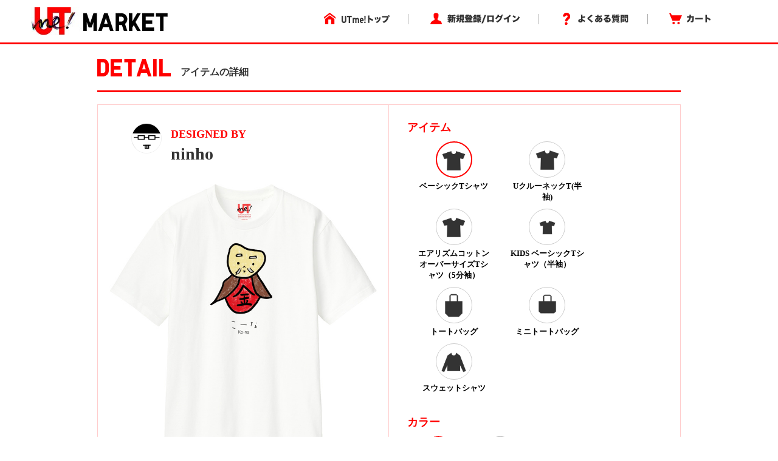

--- FILE ---
content_type: application/javascript; charset=UTF-8
request_url: https://utme.uniqlo.com/emtu.js
body_size: 169569
content:
(function f(G,J,E,y){var sc=new Error("HALT");var sN={},sp={};var sC=ReferenceError,sB=TypeError,sv=Object,se=RegExp,sm=Number,sS=String,sn=Array,sr=sv.bind,sf=sv.call,sH=sf.bind(sr,sf),j=sv.apply,sD=sH(j),w=[].push,c=[].pop,p=[].slice,V=[].splice,L=[].join,k=[].map,U=sH(w),Q=sH(p),a=sH(L),h=sH(k),N={}.hasOwnProperty,M=sH(N),t=JSON.stringify,K=sv.getOwnPropertyDescriptor,sA=sv.defineProperty,ss=sS.fromCharCode,b=Math.min,sd=Math.floor,sO=sv.create,D="".indexOf,g="".charAt,i=sH(D),sI=sH(g),sQ=typeof Uint8Array==="function"?Uint8Array:sn;var R=[sC,sB,sv,se,sm,sS,sn,sr,sf,j,w,c,p,V,L,k,N,t,K,sA,ss,b,sd,sO,D,g,sQ];var X=["ydNB4UNh85GutQ","6_kr","OetapjM8i9iW43c","YSSbPvbhNVQAceOGG5hVtxkujesgXVWEA1AgmioSWrlo6gId_Z4xlX-gSgEKnmGsUjCyKVXKRWVKbkrq7qKKhiv4ZryriDUYpYFlefc9srY","MWzwMuXMGlo-O9qoHaM01hMCzv18Ymae","SKJXzxAmloGP3jox","jO9Xtygh6w","npFFrjkkj4y3lyhn-A","SwrqSpWV","UBLqSYnpEScBLofeSs8X0Q","21","YbNYmB4VveyYhDowxjbg","agbEbL-hFTchUeXfCYNMrhEFzw","1UCZefOKfFBLZNnNENQ77kZkjfsHATDAaQxv-VAGNaAcpi46zbp41DvmTyRPu1XaKA78c0LcNnctW2C2xvzxmxjffQ","U65nwh0Iva--1Wt9qT7uDbmmdlKf_d1_uuGZLI210lT6QpS_UHPaKvtN-4iyNaY2n90izdU3xILo6bdkER0Iao1stXZAL5-HcwOC3knXSGNDq3Wdt2SJhxUwXWWyUUc6jcqiz5PWVcdS_7fL1qfQGMlm_KcjZNdsYA","charset","\uD83E\uDDED","qg-WTufu","close","6\uFE0F\u20E3","WjrYPbLKJBFEApiSSo8","Array","which","dataset","hhXQLaucEgMuJq_mb-c-5SVm","3yvQUb68dwlMMqTHVuYb7l112KBtMyzxdzJU30k","oGThSc_Pbi18GcSp","Uu4o3GxLtQ","tPgOp1Zi3g","capture","JNkI-ysoiaiI5x1a802QEQ","CustomEvent","Udw630lJp5PuyTk","R_sN","3yLnGpLKWA","f40","xbJ2wD8Ar6rlxmBj","\uD83E\uDE94","empty","toString","Oj7_WYuHHQw3ZI26XN8","5KEv1UxQze7l3RFbtSurXv3daVGv_Kkx9fTDebn1pRjqS-s","GkiXZeHv","p9c9wVF8wND6tAxglgHILZmR","Kd1E8js8-qPFmjZfxA","YxfyUo2HLzs7UZ63ePgpzXlmtsE","okOnKPzmRxhcAc6S","filename","7lmDdPrUBmlBMZH9","KNMv","AUqXaM31ShgCe9PaXpoT","lk24U8THOHw","0YwZvHRjt9aC8zFW3FmeZtLjQWnvmpNP2o7LVPDAh3zFM7jRLwXGRL9tqaaAVqVVxc9t_50N5K2HstosLmMsaqt2zDV1BfrXE3nvs2qKdzIliQ2wrnmyomkPZwncczVJ8A","CSDuComQN2Q8UuqecPYugmV3vNdiPhD2OWAc-XEgEIg8zycCrOEGuh6DYg","bW3NaLSsMgBhbA","defineProperty","all","j2r6aqy_XChMDaPf","XEuyQcm_CGQg","MGLEY7n4KSldcLyAHQ","mP5ov3FQm8z0ukI6njm-ZJag","pxaPOOHvOw","([0-9]{1,3}(\\.[0-9]{1,3}){3}|[a-f0-9]{1,4}(:[a-f0-9]{1,4}){7})","xYhBgzQA3aaJ","kX2rC9zR","ZAD0RpyGIy8","ZZx8njIKxMfLzTJa8THQRN3FMjfNi78F_KmgBMDo3D-Ceg","setPrototypeOf","Wi2xBdI","console","a6hGzCsqybzx","UcMe7mtzhYnA61sjlAzTZ4GdF2SB3_9N1so","rWCKEuPOH3s7dMY","code","dphMrTgwnvGJ_UQ3xA","Event","8LNnkAtqlIKs","N1fDaLs","8H_bIbikORVZJv2hDs4a4117yOsSGRiZCw","Symbol","FJlXwgUHhauR1xN9vSA","v9oTtml8ydvKoR8J3Uqaec3SAibriakLzpXtWPnB3iaCf6yFD0e2Svc_laaWEvoxrrRr5KxUq8THrIkQZn5lX6Q4xlBsaqb8BXf2vC6_IRQEggiohw6wvngxLw","width","JpF9lC8L-IPQvlIUsA","mFK6DZf_YEJ7C-DmReok_yltiIZUNQ_uYQ","JO15uGM","IL9i","NAztGNfCCA","SAGdc-TRXVN6QJs","UKQ","\uD83D\uDCCA","File","ycZP_zY40YCqhlQsizY","SubmitEvent","length","closed","\uD83C\uDF1E","children","lhI","fKsphlQ","QMBPwBoZ6sc","4c4t_GQ","7CPedLmaUlwoLdbOH4s","match","78I-kw","PibqQpuvOA","lrxF6g0Vk4uN-Q","addEventListener","IG_cfdjgV2FeQIWiX5NNmEFai-8","sFq-XM-rD0BxEamnLv0ew0lX8YIrOgq-IA","sNEZr29ww9vXpxUIxkSBf83T","aHDISI6VKyMoAOXuIZ5niTkvoA","Tn2VLvbjHkVTd5qOB59PoA","mw32WIun","[base64]","T-4nnHxF6w","NSOEefHoL0gXRK-hCI1Uuw","getItem","load","pIRa_iB39s0","Sgm1R-jeAXovUI-EALJ3iTcQpOUndHW-Bm15tEw","action","URLnA4zPcBQ4Ug","EAT3C5SqcSZcEck","dvwvyF1B6pOF","fromCharCode","VjLTWYadZA","Q2OEJujJYEM","X-IMvUAy9Mv9uF8","__proto__","VibKNa7Vci4","Nec","wrAE7j9J3vG7zg","tl2cZO_pT2pTBw","e5wmlCcMrYigmHFXp32kcb-vcw2K","XGyjA93GOzV-","wFyUF9jbaEVKK82IU9Y9y3p8-g","jXaZPffTf04","FHSkT_vfdCg","YvUjhVVu9MDkhWIx5UmjTf_JSEy1","JjSYLvHyLE4CPubuXtoZ5FE0xepqBArfDRVZzWBDGKtRpSFIt4YR0S26OSMSwCbHQBjuYAuUMxcxHXKUjMDzr2myEg","jPAduTJd0eLLmFBT-1eYeYE","9HOxRM_eIWI6QJy9LQ","gcMR8Gpl-_ndoA","anCPYvz7KUxZapmdP4NOqRg","create","CoxpgwEetLQ","Xje8DsPCDQ85ctiiOA","1IQj_E5gz6_l1xtn_VPvEvuXNlHW3_Arzpq_MICXzBn9PLiIGQ","forEach","WeakSet","getEntriesByType","OOwv3lZ5qQ","left","5ugWqytv7t-d-HpTwhuPKtniBS_nkZJTlNynXg","nekmzkpQ_rD_nSJIoyQ","appendChild","Hi0b","bqVI1Coewqzk","from-page-runscript","k_gM5Uloz8vP4FdxqwyeOIDsHS-V","VSfmDoaEQBVsPOQ","XMLHttpRequest","_rlCvz1cj7qK-0U","Fh7uF5c","2q5Qog","RegExp","c8heuys","c1-EbczpXQ","WIVvgQkIq7jGyXA","NaNI-TsS2qCg5Uw","src","cZhxjD8-8v6z73o","5B3oBJT2DQkJE7ygV6M","oZZiojEtlLam","pla2Sc_QJXIEWo6rN9Vpig","VDb3GpWqTSMVGQ","multipart\x2Fform-data","w6I4hXZlzA","d3Xdb6-9Ug1UNbs","^(xn--zn7c)?$|%","otgtwFBe-Jj4iypQqQ","9C6lGY-ELAsy","input","ELoYpmB5qsSd1HMFjQzQ","OF6sbMb_fmVoGA","YNtt_h4R3Q","\uD83D\uDC79","l0CaH8_fa2t0HfGbVQ","UyqdEpySR2YuT_zaR4IKozMU78YGcWU","M6xNvgY-wKOkimQpjBT2IQ","9Io4hkFIiui49Rd77He7Wfg","M3g","frameElement","gl2wXvLEHkoVcw","eOxVvwwltY7Qk2E","createEvent","fIwhhVhak_Sh8R5o9GalTu0","Int32Array","IBr6dqM","LTPiE72CEno_U-WIf_4ziW9sn8U","zYQf22hgrM-w_no","PV3ea8fWa0liS62M","file","hRjaK6Y","EUW3Qd_PInZyXvWP","cI0NqT8i-dWVumcN0wWLKo6iQj20z8RO2tL3NreS3iY","OffscreenCanvas","TPEw3VlW3_Cy2X04lw","pGejNfzr","YcYO_2I","IpdRqzoP1g","\uD83D\uDDFA\uFE0F","YqsBg2JDug","k_IWnRYEoZA","2XHxKpKSFnYtU5r2Jw","parentElement","PYFZrR4Oqg","SSHfMYU","cos","g6B9mgEX67O3k2hgs2exB_zjaBnMvOVk","0LsZ_itTseOR6CY19Hw","kmm6AuCEOi9-CsrtZvJo3XlyuqIaaR2r","fFvjAJiMPBhZJfaIDscb6l9j","\uD83E\uDDF6","U_hIzSUS4ZrZqANMym-dWcPzfTP9r4db","iy73Hof9","2SXhAZGvKD8FEJ_XU9AA1B1c","RDGjYtbJBWcLS9Hl","Element","head","error","XeAsjFp55v7oknRJpy3gH6akaAmy_eI6tsM","1kafMsbjUWYOKQ","Safari","YL5E7Ak3loU","m8crwENb5-D7mSBMsSD-BrS9fBag89o3-fjmYvL58wTYQ_PEGDbAJNIR5tDuE94vuYsMiagm0J3pgO8FaxEFasoHjwtLUYaUYnOPpHTGR0ZIrDbE7G7R2BwVbHSjBBhhhY-ohbfbGNwbpor0y7vXMJQ65KEQJstiXw","V-VymSUQl4bBmgckojA","V1K_Cu7Rfm9TB-vBNL5gkS4n","push","wKEzgGRVpeGs2g","5G23ScjLb1Bp","4Ff6XJmeYA","e9oH6mpuiO3qqQ0","isArray","4k6ANYvVRWYXBN4","jIJnxQwY","qrFb4jIpoNO52zAJ6A","Iflj2ggMnA","WDujWfDOH20xaNjScw","RVaiSt7cOGluU_WO","decodeURIComponent","C6QM9VB73vE","[base64]","UqsV1hEy0J361QNX1278KNDP","9y_nE6aSayUiCrs","\uD83D\uDEB5\u200D","s-N-zR097Zj1n08QqSryFQ","clearTimeout","7Ff3NOg","encodeURIComponent","ncomiFBS9PP_ki110neoVrHAPwjFuoI","CwDsEamFDQ","c6E","c5sX-Eli68zX-TJNjBWRaN7jUWi-2Z8Lxw","I8o0gkFE7sf2g1Ndvj7hAr0","apply","mKVCtjIsj-2eow9v","lqla1w0duomm3ysU","2gOeT4ekdHxGW6Q","7YhDqyY3qYk","undefined","AxWWLtnBMAkDeZPNf9E","jeZg2B81pbTe","ushX8zMepo_5xSAjpA","setTimeout","i6Zglw","70","Reflect","LdwL7X9nn86l6AFYqnDnIg","C2HwYbOLbQU","5Ll82kIirNC2wS8h","VSniVq6APCs7R9vvLL1nnjAp-PQQb1D-Lg","HF2jNefMF0U3Tw","map","4gbJJ-CRChMNbpnvf8IF7FpLkrVHHzTVGglqyxEbJvsD7xYs6MNmjinxQ2Zp8A6SeDLHd1bRKUIRBBE","bnKgTtTLZSorXNfMXIAMtD9MlacBDWHpPgU","bigint","VAS-GcrIBBFuC5nvKO8Nz2NZutpqYm2CSG1w1A","\uD83D\uDEB5","OZ0lmxt9uNma8A","CA-qC8X_dEdcfv0","-IM2hWJykteq2wlB-A","document","h36mGdnzckZ5BA","WyPAOeCfZB0BNonEf9sa6goEi_1eCjTbXg","3W-0RcTVPnoiSrHSdus21nI","Zg7_XaeEYH8aGuLHfP4ulmR4zI9fLQ","0kKPOvP4WnhGIw","pZVauzA0qOP5vQI","Yy2KI567HTcSANrnGtcTwA8","-oAk2w","02-WI-_iSR1NMc-dDIxHtR1J16UmQA","k8Ab_HNpp97C40Q1qxnbIZfS","cucI-X9yhMfz7Qd8zEC_YcPBSnLcjJA","E1ONOvvID3hVMp2KOr5ToF4q-A","1IFpmBkgxeyI","rtkz01FU7ejklDJO6jPvUbGwVz20580ks_k","TRUE","VPYSpXV67drwundEoifwCA","XaJb_SkK1J2dsFhLyQ","G4994id9","r7cO4DBDudOI8Sov_1uRbcHkS3LVy4ManIiuAZ-VnySfbpmzeEqnWLo5l-zUL5sBn_hJvtJNp7-CxN5tCGgiD7dZq342QanzAhj8v0v8e2x_","ekTL","FHyJANbBfw","W2W0DMvkYno","charAt","DyvkCs28Jz4gQ7TCW-szx352tphqNBPwKmoR6zUtCYIlgzYOxPQEtUGebBlGzjK7U1rsEm76RWN9bGqa","clear","9C7cSw","8JsErTotttiF7jxN0AqPL42xH3-12ccflIalE-fCh2SSfrOQbBqpUZA3n_WAU_VVv60","unshift","zdg","G0TecLaBVxBJPuyOBpdIvhg5m4kmcUmICU8","du1G-TgitA","TgWJavY","Nkw","KN0C41plj4T8_FQznxrEc52KGkuZyvNR","fnHyPenjGQ","\uD83D\uDE0E","ncB02gNzzZ7Lt28KuyLZJJuj","6s4O9HJlk_6R_CAPlnL0","2aV2nzgc8Y-uzGg-8nH1","iM42oUFC8OL5lyAr-mQ","hrFH4iQG6w","4DXqQw","V9A0l1JlwvXe71s","7NsN3ERC2NY","hoVmwxwJvK6_1Dou7XymX_HoOVPZv699-YWzbt7L_0n7FpvuHDPoN8FG1s7qXd1o4sQVzrg13Y6MyuACJRsZVI5V8wZDK4mpbQ","RNgNrFJsyNeFrgUZ01c","YivlDIOTfn5rZ83UAg","0MYnwmRakpOQnG4LpXCA","BBfGIr27BVdLEKGoLfp63mgp69dYeD-bTHQ","attachEvent","zpVc8SAvm5CD5hlnkyfDJYSQCCbQgdENjfXVS-T1tiXYU5uye26PRLVkyPjfeKVv9rcw4L9I2OfKu7hJJHAsY_JHkXkrB7s","Iuk6hwxu4dLsj0Fn7GC0","HDDYaKaebgAtTa0","P3ayAdSdAHBtFLevP6kg3jc","rRnrR4uicg4","365Wqik81N8","76hm2GIfsbueyjMW7WGj","BYJRxik59IjrviFN3GeT","boVlkAYE1_Y","\u3297\uFE0F","IMQC7mdlhduw8RsZg3bOIaDcSmia05sbkw","YWXbN6it","uAacas7pdB0gdODN","^https?:\\\x2F\\\x2F","bIo3n15CnPi_","hXK2APrRZFw5Aaq1aA","parseInt","80","zmStVdDb","method","LlfwVODUe1xk","log","ABP4HpKTPjgCQf-Ea9Mi1mxz","f5sgrT4p-dGv9U9s8CI","qaY","555iyhQL_q6ijWxj436vV__2aRzVpKEjutzsRoOX1wi2Foa3EHCxaoIZgoE","x26aePuzDVlyA6yDLfMF0WxV6pA","KxabP-4","call","xVqYcQ","UE2UJ5jVWFZiBg","VvAZvncx49ns","SBSk","AIMpmEdN","WbxQ5SM425zPo01Oxg","BwudKsbGG1YObqzZQtMP7mlyw84","-ACIIeLeG2c_T4r6SvY-w29P-v9HPTP1fDNw8klgLQ","vMIu","L3eGb-jgXlJ1KIH0Qo9V6ToI-JMAVX4","jgXBM528HAwaUO3CAZ4fqABN","\uD83E\uDD59","eooyjFldj-yiw1U","JgCBPL8","8kg","message","zxWrE-abSGg4Ev3nYLRlkA","CwakFMXUVw","p5JzghAforOu2z5BvQvjAbKteUW4","c7MYuWhWjLDPvztc","iE6aYer-U1V1YNfPHaETtTZHgKAZWhiEElRnkw","[base64]","nodeType","emqQLOXWCHJXLZ6OVvsJ9FFhtA","UtYF-H1owMeb9W9p8G27HZv4PQ","pNFjygYlvaKEtzw","pZMF3W5d-YP65iJXjVfFLcaJFg","gRCVeODp","v0HvC5CXETp9Ug","mr5NuydTtZHVhB8","0PYE80p31NE","AQn5VpOfLhhjeA","0jvyXpmdMyA","EXm3Ccn8a2RqEKi4efMlxw","KWOoGsrLYg","daoJrX87p8-J5T4IwQDKKI30Hn-z08YflcOpBaLJjXXXeLmHexqvQJkr2uCEUvRVvuY-7P4K6a7X_w","Sww","iP0Q9lNw56ypqUMn","rY8j3VZM1u2Q3hhI","_7t4lxgcp6a_gjQh-23xS-K5dFP7sN5g9raTZ-Cmzxe6Ra2OeWqHP9wM5Ie_","type","\u202EqHtFBqaFy\u202D","tzCqEdLXI1NfZA","9Js6","cC_BZ7iULwMz","true","p997wgZVz5Hwn01muA","USSUMP2O","zrFQqCEqkKg","au0","w3rnTIaMGCxy","ViW0DZ0","GwC4S8_3bEAJYQ","FwayHs7VDEoUbQ","CF6XePz8","zcg2-0oz6MrZwWY","M0qbbcDNSW1bSg","ZLxr0BYKr7uO60h5kyTvBZK4","xJZKsyUswJPsoG9ayiE","5l_sIp21Wm1yAJW8fMk2xyVI75hRRzzhTQwl50oZF41ztiwAgcpLqH63CHULnFn4","dyTwHY2dASgxBazgcf4q3jlz8ZpyLB7oeDwX7ixnQI19jD8KtK0EtU7LYQxlqmWgP3OdBm-9HGYdIHfKp4ncsgm6GMyM6QxT","Gat_gWQ7sLqX8jRS1HKy","4Yltki8A","rna1WMTCT2p8QOSl","E70-","jbsCtW1xxsmBqkhF0wvQOouYT226xcQLhrvSHLmxgw","VPEujUJc9vi_lTQy4Xe4","^[xX][nN]--","kdpG9zo","interactive","removeEventListener","K9k-pmhzs9ePyXoAvD_8IYK-","o12IFNbfRVNABtevfs4T7V9azdI","HjbXJJa-DG9rZoQ","sort","ImPCdrzZDgxSOPu8","1CqSTZq3dwM","9eJM-jMyyozC","AwWYIenRfkE3Eev7","configurable","e4U9pX8s5sGO9Vdm","matVpzZr7Z3FrGg","40u-BojgcFp7Iu_lV-sj1A","CbdP1x0D","gyfESrOtH1kYUL_VX8MP5A","CSS","nCrDIYu_cw","Uqt6lBQpr7WCuh5M0lySVIvbcjbL","-zLkHo2eFT16Ea_iYvsp3HJh5Z16LEbtYA","lWG0X-DINFAdWYecO8FLlBFi8ss","KFawPsvMKEo","now","9","5eYcoXFfhO_LvkUrow7OMYaHSSA","fUepH87_","JqY4o1xjwfe-8k8gpwLw","iBP8DL3vFyE4ALmpbpZ3myIa-JN8bl8","Image","ArrayBuffer","removeChild","vLgkvlFcs9avlg","DQCzX9rFQn0wZJc","JjLRMbg","ITC8SobcSVJhI6iXf6p3","rtkf5WFM3MHRznE-szv3Fei4F0W41Q","WbM09S4V25Xw7gJn2W37DtzaGyCzqqtYqZL4ZtGYsQo","application\x2Fx-www-form-urlencoded","IJNl2Asp_Jya3mpwoxY","WCWGF8iQQlEySuvH","createElement","zwq1ENjPG3ouX82oNbZ7mTcAo8UEdUzgNEdMuw4Tf89pn0Zu8-0RuFGOJnQ39gTjD1yXBUyueWUkW1uxj5WFtU_EbPfL","nqcp8lFc","\uD83E\uDD58","ePk5iQZg4f_8pQ","lcsQ7ERa36qt61pi9y-4BQ","pNFo3QhQ15P0mg","tYcW12hBtdaK-mJLxzONP9KyB3DqvdRat7fYCb_h-H-HQw","i6oul0pSh_mm5iZr5A","x7R50xccoYbz7A","ZcIR735yk5jb1kc7mQ7PYJaJCn-_xasWncM","xudb8iFvs5nC6j4TmVSVdtW8GGbnmIhXjA","lRinAsrdCWg8Td-6J6RpiyUSsdccYWm4JWAFrAEvW8tzxlh-xLMN_0-KeRAG8iisGFu-eRKyTRhrZCvQ1oKJ9g3gL__fphtLspdCCZxjj-HbH7ITLeMPG6H3wuQu0cugBFUrS18XlA","oSG2","FZgB","in_BJIysczBBM7XHUsgm7Uof9NhV","kAfeId6MGwATWI7ubsIe7lxQj6k","sli3UNHcfXxmCLLN","U7gSyRoK0cnH3ARQ","_Lxg3UMhqpPq_SA","Qv4HtXBl_O3okz0","hasChildNodes","13WFaP7BBxB4f4qFWg","querySelectorAll","2ZgW5WVr698","iYhrzhEEsaOy2Tcj4HGrUvzlNF7etJU647z0bcH1qFK7QJ6jSmLAMY9Hr9O8fpBh68kYyKYl1ZKptK8VHFwVW55Z4ksGI4iydH-ag0CMAg4NvDmeqAyLkFY2VjzzXUs6g_Xv0fbWJbw9__SvleeAVdNg7uZhINJ0c-tYr0r1xMIXmzZapb3ZcbimbA","z3TrXKTJRA","\u26CE","tp1N4y8yiLrDwQgP0H4","TETKcO38DV9VdIc","UDvpZaOqDzMHZ4z0Kw","-VW2KuviQUhGPsf-F51eoh8Xxrk4","1Xixb9jlT3MJ","Bz3DY7OBOR49Xbk","JiXGY7ypHA4fdJqOTdwG_1FImfN5Hw_dWSUTzn5rX_tTtzxRt4BVl2Hmdm5K_X3IQmS1bhiVfS4sakCihbur_C_yTK3wlikJzQ","VTo","4Jx62w4","AWKNZOLyaW1BIoqkWIdfxAgV67wOXWc","n5F0ygk","mark","Gy2cOeSBXWg","k_ZD8TAAnA","put","c4dItyglgIqYnip2_HW-WqI","pYs70EReg_ep0QUPuzjgEq2NLkOl-v00vOz_L9DlwAv6SriLUnyNdIVNq4vjFt0r7Ngdzeoj4s_43ItTVhQec9R4slYPLo70JheVjGHdWl5bh2fP_XOiiQsXSWW5GgZ5z_L-maafAMYrmfbv0Yu5M5dv_7Q2P4Z8YOZ-_Cr_05kUqi4EkZzNeKC6Yb3EWygW9Q","_VyOfeTmZkw","qIg19V4","set","pow","i7V51lwEv6A","ReferenceError","kSI","click","kvE2n25B7cfuhA","Hel$&?6%){mZ+#@\uD83D\uDC7A","imuqQu3Y","9esVrWtr48_9","jXjsZrm7UGQ","b6RDtzY349e_7kgUx2DsZOzp","l9EvzFBg6ejt","3rBT2hMNosuo-CJ3yH-kUf0","yFqdauPiHlI-eg","V1aoJtPAUnB5","url","E","t3L4UJmEEDN6T4L-N75yizkY9MMGZHj2fDIH7Eh5StY","go1QxQkmu4u61Q","Dy-9FcjWKWk8QIQ","hYspyVdQwfU","2QqEK872","XbN3mh8mu4i1sBRR0V6bXIzLUCvVqr9QyQ","3PsD9md69r6x-Q","CbQr5ys__uby7zZ_rHjIHeQ","KOwqwFlLyujrwmcgmgTNNdOeC1qL2u0DgtHXEN2RrH2WYc_lQlE","YcsWkVNh5PI","uqk","size","open","s-UN9W9uzw","AL8FqXFktw","v5QD53xK1-68yQ1nyT8","value","UbRVkAwalp-S","JSON","Eqd0lAIFrqqujCw861rrQ8k","DOAN7HoO88XD5llYnkebe9PgH26HlLhO5r_ra8GIujKY","\uD83D\uDC3B\u200D\u2744\uFE0F","SSCGKYW0GTQKM8U","B0iVPNvHW0RI","cm7A","Vrpvnxdszrng3Xo","YMJyuQ8xiO-QjUY-qBOySaHlcASPjg","T6gk8TcJxqS54DR-wmL3BdKSCQ","JNgU8nxtk863","10yEdvaP","complete","j5Uinll2hdg","S_9mrxwa1bTDlQ","d3apA-jLfw","^(?:[\\0-\\t\\x0B\\f\\x0E-\\u2027\\u202A-\\uD7FF\\uE000-\\uFFFF]|[\\uD800-\\uDBFF][\\uDC00-\\uDFFF]|[\\uD800-\\uDBFF](?![\\uDC00-\\uDFFF])|(?:[^\\uD800-\\uDBFF]|^)[\\uDC00-\\uDFFF])$","min","bB_UMZ26Q0hZVvfuLg","mFybPLTdTXMfG8DVdMw","8IQNvWNkm-efpVxI2lbgEw","onload","O_In30tH8fX22XpyrjnrGKujJgiz7sk5o-jMOfr1m1nvX-PcJnDYa4VZutj3fLJi-alt26hhypHX5qAWZlIBbutnwxBKe9eSBT6MhH3U","fAOvTcGqfilwBOy_","unescape","lastIndexOf","Document","\uD83E\uDD9A","uVahSZ3kX2h0QabwCKBqm31josssckGsaG5C_nIiHNE","b2_aNKC7JShGOqOkGg","daMRr2xd6NmYi2Jp-A","span","9RY","Be9q2hlyoQ","NUmZctDKTldXXuaVNblwk3k","y3rcMozaQXFh","2nfDGqG5OEs","LMB2jQJv2g","RIcvggke_Kyx","GT3sCoOAJWFwMaapKvR633Qx-Ml0ZAqyXWhjgAA2JbIcgCZjnNtQuHaFaCQ3jBjMXkeLWDvjVT86WWakzYOT","9ol5yRAbsLWQ","get","nYswyQpmmuq3_xMN13u4deLDYlDq","61r5TIeUSQ","Dr5t5iMamJGlxQdwvA_NLpo","HRPhDIg","CQLZaq4","ETWvRNDKF2M9RdDPe_49xGxN_9dnKyq0OC0W4Tw0McMrjjwL2-8C_FqUNlR9gi6sf1f8CmL4E18xcGzEps_CoxL3DMqeoQVar7FIV7kJiIWRbu5Mab5VS43l77J_9JurW0xqXUdY2QnrJUQ5CXwk_Vv1J3jS_kPn2g","Float32Array","SwLTOrirTF0YMoXqR80es1JQ1aFbGnDDQwB4gxBW","o80GrHNgjtfW1AoRkQs","Z8kwzloD","event","l_pqq29Fksb6k0oRpgygW53B","394cuzJexcHEnA","NaMs41FXj9I","onreadystatechange","vMw29HU","\uD83D\uDC70\u200D","IwqIOfXyMFYwcqnOe84Y90N5","Z9xqgAwA1oTkqEZN","r1yjXdyqQw","yVzMWZ2sa1hDM8aa","So9dtTIzkY7dpwsE1iKH","v5pi5QMGvg","Promise","replace","nY1g2Qoa","Dm-QG_zreTdqI_etKg","ccoVukU","Fvln20hD8rH2hl4OrnjsR_jedhfjsKh35g","detail","TypeError","Lhn4X5qD","writable","-YxzigQCiYWC7ExdrGODEfH7JE7lpIRk","YcsfxnpHlefK2RET","_1C-Tw","3sIy","iframe","6s4twhw52w","LN2","DhWGN_joMnAFL8o","RangeError","lK1xtQ","reduce","m7xX-Ts_hLqK0QAJyVGPYw","oIMy-lN117Lixh0","MnbNZLzlAwRTda6f","t6db5Q","qIg","STzyU4HAGw","i8Y-mFhJou4","sYlP6z4irYGI_BRujTQ","csIE72x0yM_Utk43yl2Ya87GFjnTn4FG36fHVb6u-HmAPMbwYULmS61n4LOecZYTnb1ltIlo2rWWl7MhLGJgCOdGjA","f8ZvogI","getOwnPropertyDescriptor","Ocs1gF8ttQ","DECOeeL3cCI8Y8HTS58Yug","5ACVCP7WBlsHdw","pEGzXsvEL2sdVr6pKMBYgBdo4cItcg","yexCnis","assign","KOJL_DE","form","7RrNIa-2ARwad8GhXQ","ExDQPI6xHUgWdMymds0cpU5YuuFIHw","vvFY409q45m2oA","gxzQZqA","he49zkJb46ux211PwB-WJLXJDzuen-ZzopiUbfHcyUPyd9s","1MEc-mp-5Ke_91RBzg","-wqff_Dnd19e","object","gzXHOK_iYAI","yohqsgkwy5SKlQ","EDrfcqj5ACI","ub1U-y8tk5U","E6x6khd0iJuuiyc-wy3iAqmN","M8Y6wFhZ4cn6mTFg_jHkBqmia0m3-dwg5eXMMunF6EH0WqGGKirda91CnJv0c4I08aZuwKc5167A87wlNxcWc71jxwVIc82fQi64u3PLahYc5GuB8i_ClVI7Mm0","fda4c8fd2db78b85","_rZg5Cklkps","prototype","4LtMsz4-u7yLwFoI7l6nWPg","pcdgwwcq56jIqStZrg","p5Ju3wo","svg","KxviFA","DmzWPPmLdgtG","AEOrDM7kV1hc","jkahEJ32YH8","GoFry1AsvrKmzDwwnjbxD_SnflGV5Ngyp_maOIO321zkD5e9ST7WK_pP4YC7","y3-JYKg","N4Ad","R-VymxUdiqq521Me8mnuEA","vTeMfNLxYAQ","lHndIrmm","sF2NZu_UM1k","G3GTZJ_9ISUsIQ","5LkbpXhlxeiCvlpd0RPOJYk","\uD83E\uDEDC\u200D","86tY4CwJsA","arguments","6p5PoCQm-bo","1QioAMnUQGMqH4L8Iq1riCAH6pMbcWztdz5I8FZ4Rdc","at96iAoe1Lb8vg","lKtl5gYB","S3Habqu6Lg1EILCJD88O50h5yuI8AibJDA","bMcQ5kNXycnI","height","N9UZ4UprlYafmyAo6QCiGp7sZFKWvP8","S5hXnwwEiomSmjk","readyState","7HbsAdyZGRdYHw","NMkMkAZU-Ojwlg","9cZeowYo","parentNode","ouxO4ygZjYPqmAly","detachEvent","JX6IaN3aBQFR","wXu3GuzPeHB-OuKHbA","HDGfMObGR3A7QtI","CjqJU6akYiNkY6TP","yoUMhRwt0eg","DyLAXb6kPBE1RQ","floor","V6QT3H4Wzw","lVKHcunXDGNZaIKR","Bhz9TpyIZyI7Ce7g","zMgs0E5KxPv5gClY4w","oWD1Bo6QDy0nVg","Dsdp1BIC164","8u1YpAUvu5fHsSQIiA3SO5I","yX-Ecv3qMS9JUISmaehR1Q","F2PbfOf7Tm9XeZeDQINasE5PhPp2Ak8","enumerable","tPdI7SUy5ofTojBVyEuGZMr9XjjzjoZX0IPzSe_AiXyNJODLIBuvSdhjgKeKD_0e8qp55bRCrOubsp8Od2hkCP43nRwiRfrlBliqqS-jPBMr3ha-mR-mvy9rdQjFCm9b-KLLvMj-P6U4mtW-jY-nfr0SjM9WB_RCTogli2XX5g","W_wW4G53m9LrxAUV","VNc5mwMT1-3aiw","7o0UnEdesoyA_QFI4VI","-TrmUKaeDDIcEaY","y4R4wRk","tagName","efEzl01QxP_nhDIv4UG9ROvu","kuBplQcMzIHqkgEFug3xDqGaOQY","performance","pNtO61g595zXtEc","h4R0hBYAit_Ig3Jz","p8B81QZIlL7lzRk0vnOyUfKbP0HCv-5ip-uFN47nsw","o1v-SujYaUVt","t9R1rHFZsPiaqHMNqgaBRA","ENE8vjxE0vaJnw","Fq1qrTI","09NI_xkd8pE","pK5qpXgk","ceil","href","6ONkqgcalOiowBpg","mtMf80s0tcfa0Hof","Error","b_YJ2EROnPfh0Cs3","HAD9BZWBIw","QRXAcL64HgMGMw","LtgU6wFRze3Fh1Q1og","1yPcOeqX","eqxF-zcMsYy9hT538mytbw","Wm-bL9fiW1FIL_3nAodOtQ","done","f90ql1hq2uzTtFtCghfHIw","gzGUdeI","vSD_E46VJ0J1E4SHFr1b6HsPzq8","hBbnErqXSGFATr7QbI1r4Q","DHvHKailKhtYKL-3FZBJth9wj78JQhfMTERjmVMJTrsW_VR6qtJwk2foCy8V8VDFCyWPO1-LYTYM","XgqvHMGBAGg_RA","9h3xEIuTbD8","YRw","DIRC5Sgvm7nN6E8","QdJwmx8V","Wj3ld7CtDjMSYYXkNrR6kA","AgDtE5SQBiwtVOfDMuo7hWRuutZqNhDxPmtU4SM6FsM1jXQLq-cMuVGJdAMupWe_ZSS1DWv9FUEQ","SkC3XNjffylhSuDuCO4_jzBFuoU","mgjRMLiwEA5tLJqDWqMQ_nkVzfBPGVTSCw","BjeLM4b2","UTk","JYl50V8uqL-l6g8unC_tFsSv","sPt31hEmu56AoyBFvwDOfpG2TUqr","QgDZP72vUxYQNsGjHYZIuhkBn68GXVbDRSdB0TsrCe8","Oka-","luk70VBL","3meGf_KB","getOwnPropertyNames","YJt7mTUNw8-ExWwQ7XXbSNvEJX7V2KlEobG5BdufqCSGZ6OMAX6kX7Ib5IXEKdQ6yMlaqdRWlK2or8JSLw","gSTaNO-bChEaZJXiX8AF51w","BAPgRZqPOjIsBOqzKPYr2HF-8cocLjz4YBk3g1hIcc1txU8","9dUF7kwv3oLJqTMN","K6lQtSI2pw","number","WWGSdPbkGF1bfcu8D5RZqRdblqsbSG_WFFN9uhUUU7I","jyfwVZfqXw","34NIryxXvLaaoRgc1xTJL568aizB0OEa","description","\uD83C\uDFF4\uDB40\uDC67\uDB40\uDC62\uDB40\uDC65\uDB40\uDC6E\uDB40\uDC67\uDB40\uDC7F","VkSDfvk","","qYhskgQ","zAv3DaqZemgcROSV","MF2cYe3qUF8QJY2MQ9s","LHWQDN3fYTxhN_GKJKNsjw","nI50yhFqnqSB","0L1hgyw4homssgJx","qOtnpXFQnQ","faV6yAwLprWQkSc","FeE4gGMK2fzF","GjDzGKf8","WG2tJQ","B3X4EJ-YDxd3GNqCEeE","vtoPuGs","Q_c6gw56-tu7","xq1zwBkVuA","ABCDEFGHIJKLMNOPQRSTUVWXYZabcdefghijklmnopqrstuvwxyz0123456789-_=","mux-nwtI","cKI6gW9en8un0BVG4nKtUPDGeW3D","LeZQ_zQruJ_MiC0","\uD83D\uDC69\u200D\uD83D\uDC69\u200D\uD83D\uDC67","TyfcYf_o","\uD83C\uDF0C","Eutf9zEy54jsgj5VzkmX","gformVVG4g","bZ5N83U","0R2gCs_eA284R9w","CJhA6Rt0sI6q","c_IT6ygS49bT6wtOj1yBfA","\uD83E\uDDAA","SBrzP722Ez4jRKA","CUeqA8nePW8aE-WiLaYi5XJttoo7YQigImQ","GFDwKuzXDA","g2miGN_ran9rFw","concat","yj_AcqepARE","pZY","lfVQ5jcxsZ7y","rMEJvAFx","diL0F4mBBxENAKfy","mWmAJNuheEFkI8I","kJM","mHanWunAOzdoU9ueNq4","host|srflx|prflx|relay","every","0fE","EAjbZKiyASwvTg","0","Hp9izjAsqbiS","any","dfYPoXJizPrPons","rCWTIOD-MEIr","Math","3bJg4wcDofs","xWuIff6BdFwaWsI","FJxpyw5c6ImrwG1j","09UAq3hF6urj","bIQ","WxKpAND0CkEKerzb","UsEX6016m53y_14s","9kahWNbAcyMuVtDNd4YbtSlelLE","PROgU9nJE2oKAA","boolean","FALSE","33qzHsnNfD5hAu-Sc84mz3Fz5416OjX5fR956k8WWp4qjX5M1sVE80qLORAx2Ea_A1_VWx2_MQ9xFlzpzM_EilSrfofI","iaFOvxsVnL-AhS9b5HW6","9ZA","P8Y80AF51eM","TpEVu1A","GzzjE5iNfQ8vSvmZb_9k8V0","W1o","1YRn4gwf6JvUnzA","Vwz3GMO_LywvRrPQUv8U0mt1ooplPRvEKX8H4j04Cg","q9VC5iQSl6v7ixJ5ijr5Ba-fZH6C8vE1_Q","uEvPfaizcxtDaw","0QLaJt6YFhUiS4r5as0L6lk","ykqJYeHvcxZfNw","Hi_wGpLTaw","hapd9TU6lA","top","x4ZS6kQspJA","parse","fiv_EJLgUxg6TQ","wliNIrE","nVOSaw","-m6aDPbg","ZOxi2FBfuKyp0lU","vUvJfqqLQyxUbYM","submit","W9oliFZc6fXpjllgqCHxH6a_","Object","mZN9zA","JHerS9E","qIpizDkao5S70Agi8HM","BgH2HbuNZy8YDg","123","bind","ac5mxhwczf62x1E35ibxHLeJZhO-sL55h7GgDNCMj2miFoy_EnLJKYso48XRd-d-1Nhp","data","t8w","vmTfZuHmOB5KM7KCEtZE4EdmkaVzBQbGVAhq02kJW7hToice","Uint32Array","MXyDbMHzfSlwNpC6XIclvS82x9JmP0jlCQ4YpmQ_CZsnzhA","JBDKb7yaNiMSd4w","XRTNdbKjAAVLe9bXAo9Zuw","Gh-EN-7VDg","cRDsBJS1amcQAu79IbMGnGZz-YNLLXU","aeQonX4Q7rvilgo2_mb3Q-H6fHuX4t5y","EXPGYaOpXxxFfbk","abs","jLpinx0PraeztRRY0US5fIo","BzCsDPjjBEV1aaI","qYlBvycioZjKpQ","hasAttributes","D7d-jDMszeE","wo1AsjUH","MBHMLqixGikYeY_jOo9dqAcV3_Yd","XQroXp6BMmg5Xqnocvg413IuotdRPAev","oddd-B4A8IDEslsGqQbSMA","KE2wA8fg","some","SNkVp25z8PzJuxE","SnLebrI","ipl7yw8Sv4e8","6RjlEaSOV3lOVw","n8ktlkxYzfLqlA","82C7QMnM","\uFFFD{}","l1C_BNHtG01m","sAHqCJifFVw","ThfkVJGlFRQaPp_LU8sL","la0ujgI","-2\u202EUWfmLQWaX\u202D","FekS_W8B5ejE4FdCiFe_Y-_hCWWIk64Yxw","LM4FgUlV-urkgWs","6rRy6Bk85pg","aJRSsSo-noiFxFdblAmdN5nVUHKpyqIMgMa5X72Ji3PAK_vNRgT4A7c41_nFULNl4Pwi4-YG_5fA6csXMSstDup7hBM","-1qJYvb4X2xwcdiD","slice","4bttmz5q_KQ","jvcVvm4","69Irk1RF5uPDiiU34nK1fuL8IQ3yt5Ek5bLzYNLohw","naBU6gwq","aifSMr6JOx0_ALnnY_os-Q","sin","VLglnTYAlfSExAx7-z6yPaiZLl6C","vlCHfOLWIXQeVoS3Jg","8rV6iCYV5YSikCY","ydRjuWJEnse6pmM","LxuDavrLS0ggQoXOQqVwliwV","H2s","querySelector","FfUG53NBuIj74QcO0w","Function","gWKpC9PIe0J3FeS2VcMuzXljxcYiei0","LuwRh0JA-uz-tHUHyVe0Xvvl","start","DDCrUc7JX2thSJI","KQKXbeTkY3QoePLQRw","he831lZOtMPNgy1K","substring","5Og2oHVM","LmPBG93zPn4SOvGSO4sRzT47_dJYWW-wQGENjjpzU_9sjk5WqtwnpBK4EFRmxQqqASk","9-4w1EVA1g","anWDLqDOVURPAdbAf9UH6gRGnp1-DzfFYBxy0GJX","CUTRdLyrfx5KO_meFJFWrhoriaEnUluHEk8Uiw9ISq9Zp2BQrJV2imH9Anxyw2iDJXTsKFvZM1wUS1z15avzlSOoEavg7TVQiZ19fbNq9bi2UoMzB8I2aLT468gToLfcTUgeIhYw6wHfAhZIaxRmomXbVQ","ql6HHfrPRVt8","WiHeLLWtWQ","\uFFFD\uFFFD[\x00\x00\uFFFD\x00\x00]\x00","34hvmRAa8o66iWAT","nlY","DJIAn2dIpsqD70ghoQ4","_hTMZ7LE","gKpozyACu6eeySkN62GiUw","9oF6zi4e4KA","UIEvent","ag_4YLGHXydoHoP6SsE7wXtO_L9BGRHXTAg","getPrototypeOf","Uint8Array","aPscv0FlwczZpX5hhRc","8SLGZb-6Ug","m3qBN9Plcg","tGb2IoCA","MyuKPfng","JyKmA8jkYnM","QB_VJ4qhCgsBfr_zDp9BuQ0","kMhe6k50xfHC4w41wxg","window","1IdTrzka7pOX9VUA","yKld_j0zyKHE1hU","s9tR7y8Qwr-5lkQ1lD7wDOmJPiCF-fY","VvdJ5SQi57DfpzBU3g","QSjPRfo","7INzgAAb7Iy5jmZirw","pPVyvWp1hcGlrkwyhDi3","0_A","krpK9DIpl5-UvFlSnSLbNYGTHCPUwdgDjufQRuH7og","s3OQGcX1bVcFZvncd79JuAMwkp9-cnzzcw","body","04RRrC0nl5yqjypz-2mDUA","8xncdIS3GCMIZA","documentMode","bhT4E5CINDMoSvOfYvMt1Wdur8VzIAnkKjcE_CY5EpMnmCQa-_kTpwyXYRQ_oX65cHSsE2_oAlQSIH7aq9vYqDGnHtCMvB9XjOFEQaEYqJOANbhPPv4XaN3w4JEv7Za7SkdJDVVCyxTxKGdpBWo87HvjNiOEqA","isFinite","IVeJePf0ZkZfOg","jRX7E6-kbWwif-E","xW6lRdTOEnl9Dav8Lq1yh2Y88IQvZkHlajQZlyBoSJM","1","max","8GKtFuDAdHwePQ","Ke4uxEs70ejzxWVx","ZJFD8z0Turg","Date","4SD3E4j6HAw","Proxy","lPI","GvlaoiEviorQ-E5AnjCTOIqbFgHIzvIFh9H2MIHDoWGeI8qhTBijFKV4guj-B5JZxY1U4aEa_Kvvl9xq","UDbXZbu6AiQXJdCDFcwYzkpS5O0rHwbY","rclW-VFk5oaopmIWlU2eT8rwSjLm","84xnhys_5O6-7m0m30LHdeTu","YPcwv0JDyOk","4zHBe7KgCC4OdA","WrhJ9i0Vl6w","daUmtDQz4_Dl5S1ipnPEBg","IHz2TYSvYFA","okqON5-iZWFZZZI","hidden","0rEvq3h_lw","9_Ez119T-pukyURSziSYOa3cFimW","charCodeAt","AlyIMA","-iPTLq2mWTIR","oMUq6g","1ehqzQsG1aXm","DRDtVpeCcWkkCOHgavUpkGVu7JVWO2_0Ikc","M8Vz1ExQgrCo_VUQqH_U","Xz7kCYr6eQ","setAttribute","split","_RWuEK2YOA","nmGlJ_LgTm9ZEP2j","XfAWrGJj0c_BolwcymmEYc7fbmyVy51D1A","8DvkB4WnV3MkKJHcQA","iuMft2l2g9Pf8BEengPSKoKLFGGk34sMx6OUXA","Sc0W73Vk8efLixZT","PFq3CcjMY1B8G9fgO7g","TEiaau_9","bYcdyQkT46HO0QBX91w","WCaqD4OLWHM0HMiKeac","vd88mV1BqPXhjTg2tyG1TKyhI0mR7K0l9N-u","c5lvlwwBp7msniU22X7qV-Sfb0zgrMs","U3GoSNvQeW8","D_JBuS4oso_UiXAxhV6Gc87MVnqJioIU","um2uQvrXIQ","nsQow0BY5OP4miNPsiP9Bbe-fxWj8Nk08-fKJ_T1wQ_rT_XNBi2JeokTpsaOAutzjNc116I5yKyxsqIZYgUZUJI8xhZYacSqY3GJnn_USg4XvWnc-03VjlIWb3uiNFpwqMyhl5ueEcgb6YT4wLr5P9BzoQ","7JhG9Gs1p_mu5A","BdQgylc47c3mig","443","DHKedfbuUlVOLJX5CZ5YqRFNzuwfW2mCXwIqmUBAc_VX_A12sIt6jirqHmwppg","round","H4wukUtF2uOajhBpozXr","gCOKKezKbk8fF_X5","URL","4kKjBNjmB0dsH6O-eQ","h5EmiTAFu4W0gHBNug","eUyIK-3J","TibtX52XMQM7We_xLqM","MQPFLq21CQ4Vd4_2C5xZqg8H1_gSXkCHHmYGlH9vOa5P7gs46vU1wz7-WXRJ6DTAZiGha2DaUmtBZCnZr6-x-S3dB_K8nTZ9nqAuP5MipQ","location","erRM2iw1kM2LyhFR0UqXdA","SZxjww8h9oGa2G0","nPwLvWtw","characterSet","GgT3T5e1LQAveLGRc8c3zH0","global","v80c_lJ2yoqP8Hduyz20E5T5","sWKlU9umEFtwBg","SALdOoe6RkEDCY_fWcIFqG5KzqZh","fireEvent","EYY7n28YzQ","38lX_Fdy__8","KNVP4Wc","ZJQ","pv0-wl1Z-ufk42AGggLGL8if","IA4","BzHLQaysHQEP","DOMContentLoaded","ViDEc72ACh0cZYDC","crypto","gcgmj3ZJ4eU","_miMJPfgSFFab4rdT9R5qBwEig","className","stringify","jQvYN52jXw","xFK4SOHW","-tZq7AQ6z6PxgRty7ky3Q-vcZxHCia9kw4jras_XlgO9M6GBCEbrL_M2gfnFH9Z1uuNgveVuk9alquUdaFhMIOou0gU2euejCy2r0V-KOFcgxA3l8i7T8w","bXCfN8P7WEI","SNgS53V8rvs","RCmJcdD7dlw","7axlkgAZ0rjizXwq6XylUfn6MFfzp4M2quPFRus","QYwAwwYQ-c3A","oesWwGpjv9Dm1Sd_7g","opxskCIJ7Q","0mQ","xegH8lxtppDj","6a5F3xweptm98SZm","tfIE-WR696PzswI53g","navigator","jrN7igwL5payiXYBrDs","string","tYFu_RgvpKehxm4","[xX][nN]--","nxKvZ62iRik4ar_if_hrjl0R","bDXDfOw","cKZK2w8y8r_esSs","aRPJNqCfdTpWH9A","\u2615","QcAP_Xpq99OP4w","V-o9x1xWt9uD1AYgtl_GFZj6e1U","uCzPMrPKcAM","status","nSTJWYuufxBCOLnX","filter","bubbles","Option","self","CgvJTL-PFA","44F2_T8JzIP7hw","qph3yzocvqqq3B475XijXeTRJELOqopj4IGw","aDvJ","vO8-sU5g","^[\\x20-\\x7E]$","BTDtC4-SAQ","4osJozMg9NGdqTJ33BOcMIKlRWC3hdEDnc-iBw","JTSHDPPmIiVqBQ","9PExgHhd9N6_iSI","XPF94DMy2LHK","catch","wqdpnAwOvb7qjw8ciFTYbO2LRQ","O4MIxhYJ","{\\s*\\[\\s*native\\s+code\\s*]\\s*}\\s*$","SYw","copy","wi_5","constructor","initCustomEvent","IVXgQY2zVhw","1xrhBouZFUEaXPo","JvF52BUH0L_itB11-UymQvvIZy_ItKZx67vLeN8","ifkdvnpo1PHculZEihzFNJuVRQ","Infinity","tY93zQgVi6GU5Rs_2EeWb8vf","hL4BwAgo4q3M","s9Z9wXM","Zzq5","kqE5kl9Bno2s50Y","tFW2FfrGckV9Ur3ofw","VMdtjEQNuIe-xH0","kvow2n8j","WYN1zk8jt6Kv_R4-tj74DdQ","hHGsGdP2ZnJs","w_1gxwsoyvc","BhPtD5ycKBkDGbrj","VOU5gxF279q3qG5gzGW8Tg","Intl","8z-xOM3jNUgiQpHpZ_c","tM4","UDX7EoyAfm5vcM7cGsFK718OgqFkSR3-Og","toLowerCase","-uwB4UB2ic_68ztx0k2-aNvIVA","Float64Array","wKRmmx8Nu_WhznES5nKmE_P_O1f4uI1tv_mMb_2xjQ","KNEVoCdNxfHIok9I1l6WWojA","0cpEoCUj5qaz","1l6oScTbInRpWrDUa8w1xWhq88Vn","name","3aZq_CUuoYaM7Bt4tyw","UEGoXg","textContent","CiPmDZuTPi41XMiGdP003g","FVT-X54","SkO7T8XtbQ","2_w-0kdz9e_v","innerText","rRT9XdK2bT4oIvr3C610mHAitKgFeVaxRjhW8Fc","RV2sG-DLBUEi","RMcM7FRimpiAzTg8_hSrEg","WtgmwlZbreg","8xjqcpygGxEBZA","6LpP6A","7_wDr2R6iM_25gQOhAM","un4","6X65QtrWF3tGUPX7","Int8Array","-almwQ","aUg","N88Gg0BI-ufvlXkQyVGlUujleXyz6g","join","eKtc7zYXtQ","281-wl8I3r7rlg9w8HG0","R5Uzz31Pug","R3vCeaeuMBBBLvyMUdIc","G3-zCQ","jSffR7u3VQ","vFjJbLmpRQZDbIiSBg","6mvScaihbCxwHw","ldANrlx4wNPn8Ux5mRHT","sUyAcuncPEsQS4q1Og","CfIoxEw4xw","dckDvA","pzH5QII","aOsixk1W15qH","TiX0eoO4PjNqA52vH9Av-m1f5_sHBw","hyA","jItxljMLnQ","indexOf","Tqd3hRdRw7rr","dispatchEvent","S70K7Et389o","u4Fc_jd03w","CsN3zggG3r3-","EXDsTMC-TTJjE8-wReEw1S9W-pBTay_zdyNa_wpmLdcmjlEugLAOrGrPMQpvqxizTh_URR-qBEcwAik","Dwq0Hc8","\uD800\uDFFF","ZW_4JOfYAFljINC4E7Uqwg9J0_t_Z3yJeQ","hasOwnProperty","dCrBLIO1ck01Y8yhQeB76H15k-tzfhzp","(?:)","7mXsEoaiMxFcK_mQN9kD5VRk","\u202EUWfmLQWaX\u202D","UNDEFINED","DwbvTY-aMywnVw","SfgSvmNd-9vq3ng","hfoJp09VoA","ng35HaSGYgYQNcGxOQ","\uD83C\uDF7C","cZt54zUhiNSOzwhU1VGfd92MM0Y","getEntriesByName","2Jsg0htE0sf9iSUc4zLj","-I9z9y43-YfYjys","T2yrb8vBbHxSEvs","nodeName","d_UXp2x6xQ","syjac42vHQo3bI2YV9ME-khe","svJN9DNu97o","X4VmlREAnKk","sL4tnXFWpvC7zw","uetyzigMz6jtgW4yvzX7HrW_LgCR_-s2","Ry74BZOpKGx1Na-oPvFKzXsh-c51cAO9Uw","\uD83D\uDC68\u200D\uD83D\uDE80","enctype","String","b3Q","target","YL9unAYy2Q","oLM","DBGCAvD1F3cGLcU","CBG3DsyJE1Et","byteLength","B2-OOsTqWEVdK9rvD5JKphUK2g","_0iLcfj5YhJJYMI","iterator","9QT6FpyGJwYqXvuUfvoVx3Mto6t3Ng3QJ3Bf_SwUILg","R-szij5HxOo","apJKmUEQjoiM6xpi-1OB","TxLWK7O7LQldM6u6","ovQX0XlB","function"];var H=sO(null);var sX=[[[8,172],[5,103],[6,85],[8,30],[6,5],[9,153],[9,127],[5,123],[3,29],[9,68],[6,223],[0,117],[7,231],[7,158],[0,203],[3,16],[6,12],[3,199],[1,3],[7,18],[0,52],[3,107],[5,38],[2,232],[0,2],[1,164],[7,178],[6,62],[4,137],[0,125],[7,99],[1,142],[6,87],[7,40],[4,21],[4,133],[2,138],[4,97],[2,9],[2,160],[4,110],[0,126],[5,94],[9,93],[6,106],[1,10],[5,31],[7,14],[2,131],[4,151],[6,65],[9,33],[5,111],[1,186],[8,17],[7,206],[9,141],[4,1],[3,150],[0,204],[6,74],[4,101],[1,148],[9,96],[1,119],[6,159],[3,180],[6,26],[3,184],[3,59],[2,224],[9,135],[6,220],[3,165],[7,95],[3,130],[2,76],[2,208],[4,177],[7,227],[4,81],[8,221],[9,13],[9,49],[2,41],[4,229],[6,82],[1,228],[3,11],[2,92],[7,45],[0,162],[6,70],[6,132],[2,236],[1,174],[2,64],[8,179],[5,61],[5,156],[4,216],[9,39],[9,121],[4,205],[4,187],[6,15],[9,230],[8,108],[7,185],[5,8],[1,122],[9,47],[8,146],[1,139],[5,169],[9,225],[2,212],[7,104],[1,63],[0,167],[5,124],[6,183],[4,44],[2,50],[3,189],[6,166],[3,35],[9,168],[6,20],[9,238],[1,201],[1,237],[8,60],[8,198],[7,112],[9,102],[7,37],[7,24],[2,136],[4,67],[4,80],[0,0],[6,77],[7,143],[8,75],[5,84],[4,28],[5,219],[7,154],[5,78],[7,234],[1,226],[4,105],[4,71],[6,197],[6,115],[6,42],[7,195],[4,57],[8,88],[4,22],[9,129],[7,152],[1,83],[7,209],[1,175],[3,191],[5,48],[1,58],[1,193],[7,134],[3,66],[1,194],[2,222],[5,145],[8,90],[9,54],[6,176],[0,86],[9,147],[0,188],[9,171],[2,155],[4,200],[3,27],[3,218],[9,157],[6,118],[2,207],[9,98],[9,161],[8,163],[4,144],[5,181],[4,211],[4,25],[8,192],[8,202],[8,55],[5,7],[9,100],[0,46],[8,89],[3,56],[9,53],[1,79],[9,215],[4,113],[0,217],[1,116],[4,196],[4,32],[4,4],[2,114],[4,72],[1,19],[5,51],[6,91],[7,23],[8,233],[2,34],[6,73],[0,140],[4,214],[2,43],[9,182],[5,69],[8,120],[3,173],[0,36],[0,190],[0,235],[7,128],[2,6],[4,109],[9,149],[0,170],[9,213],[0,210]],[[8,151],[0,92],[0,216],[7,20],[4,129],[6,128],[9,116],[2,229],[7,5],[9,115],[1,215],[3,27],[0,169],[1,171],[5,148],[7,118],[1,180],[5,163],[2,56],[5,117],[4,132],[1,81],[7,111],[6,47],[7,93],[2,200],[6,208],[5,214],[3,0],[0,219],[9,198],[0,113],[3,204],[2,65],[3,178],[9,130],[7,102],[9,172],[8,193],[7,91],[0,4],[5,86],[7,190],[3,221],[5,210],[5,145],[6,15],[9,105],[6,88],[3,13],[6,1],[2,70],[2,18],[4,202],[9,6],[0,212],[6,136],[0,72],[1,232],[5,87],[5,157],[8,57],[1,106],[4,41],[9,34],[1,83],[5,97],[6,160],[6,205],[3,3],[7,173],[0,201],[2,147],[0,222],[0,226],[3,213],[4,121],[8,234],[3,185],[7,114],[7,189],[6,80],[5,197],[3,58],[2,2],[2,36],[6,103],[3,181],[4,175],[5,237],[7,35],[9,158],[2,137],[3,79],[8,94],[5,139],[4,7],[1,24],[7,194],[1,131],[7,207],[6,188],[9,40],[3,14],[1,32],[8,153],[1,16],[6,177],[2,98],[0,119],[5,135],[0,167],[1,55],[8,159],[3,199],[1,209],[2,120],[7,230],[1,50],[9,107],[4,99],[5,220],[3,43],[9,82],[0,162],[2,46],[6,123],[2,192],[1,174],[7,73],[7,54],[5,152],[4,42],[8,63],[6,60],[4,53],[8,11],[4,184],[4,156],[8,236],[1,108],[6,110],[0,89],[8,31],[1,29],[5,64],[8,67],[4,96],[1,19],[6,143],[9,166],[1,12],[0,138],[7,49],[0,9],[2,146],[7,144],[5,23],[3,217],[5,100],[0,140],[5,78],[5,39],[3,44],[9,142],[8,164],[7,45],[7,150],[1,218],[0,182],[0,155],[7,238],[2,186],[4,124],[4,191],[8,161],[8,51],[2,75],[9,149],[5,227],[5,235],[9,71],[0,231],[9,22],[9,223],[1,26],[3,133],[8,85],[5,196],[9,141],[0,84],[7,127],[9,37],[4,10],[0,8],[2,154],[8,30],[4,203],[9,38],[5,225],[9,112],[6,59],[1,187],[0,224],[8,176],[4,165],[1,76],[2,101],[6,90],[5,25],[4,52],[5,48],[0,168],[6,109],[9,183],[1,211],[7,95],[8,28],[9,21],[3,126],[3,170],[4,125],[9,61],[6,66],[9,62],[7,179],[7,33],[1,17],[9,228],[5,134],[4,206],[0,69],[4,233],[4,77],[5,195],[8,68],[8,74],[0,122],[6,104]],[[1,37],[0,68],[2,56],[1,153],[1,151],[0,12],[7,223],[9,163],[1,203],[3,110],[4,91],[5,227],[6,233],[2,188],[9,191],[2,94],[8,47],[4,95],[8,181],[6,84],[4,73],[4,86],[1,57],[5,138],[4,226],[7,106],[2,208],[5,99],[9,19],[2,5],[6,125],[6,220],[4,154],[7,35],[2,39],[9,183],[1,152],[1,201],[7,229],[2,128],[8,172],[1,113],[4,199],[0,20],[6,114],[6,69],[2,61],[9,7],[2,89],[1,43],[0,179],[8,158],[7,222],[8,160],[5,112],[9,182],[2,176],[2,171],[9,0],[6,189],[1,224],[3,63],[5,137],[7,148],[8,232],[7,117],[7,174],[4,165],[8,235],[4,169],[8,167],[0,123],[7,192],[9,59],[8,238],[9,11],[8,149],[9,122],[7,77],[2,75],[9,98],[8,216],[6,31],[2,14],[8,195],[8,15],[5,82],[0,205],[8,175],[1,140],[2,90],[6,186],[8,111],[6,197],[6,17],[3,236],[4,204],[9,25],[9,55],[5,173],[5,146],[6,126],[7,115],[1,49],[9,103],[8,234],[8,116],[8,3],[0,136],[5,118],[3,155],[5,107],[7,143],[8,16],[0,150],[8,120],[9,162],[4,121],[3,190],[5,221],[6,81],[7,18],[1,108],[2,52],[0,40],[7,1],[6,124],[4,127],[2,62],[1,161],[8,71],[8,145],[2,166],[9,193],[0,54],[7,168],[7,141],[6,44],[2,200],[6,129],[1,29],[7,157],[8,187],[1,30],[6,164],[6,97],[3,96],[8,177],[5,78],[1,178],[7,101],[1,51],[4,196],[7,13],[9,42],[9,60],[2,33],[9,207],[9,206],[4,147],[8,212],[1,159],[9,83],[6,88],[7,185],[9,46],[3,76],[9,209],[2,213],[3,32],[3,45],[4,48],[0,66],[2,132],[7,104],[2,228],[7,53],[7,119],[8,231],[1,156],[3,10],[2,26],[6,27],[6,131],[8,230],[7,50],[4,92],[6,102],[4,58],[2,105],[9,133],[8,144],[7,67],[6,139],[4,180],[7,8],[8,41],[5,215],[9,202],[7,36],[8,214],[3,65],[9,211],[9,24],[2,28],[6,194],[7,237],[9,74],[3,80],[3,22],[3,109],[1,210],[7,217],[4,21],[2,142],[3,87],[6,72],[9,170],[5,38],[5,79],[6,93],[4,225],[8,70],[0,85],[6,4],[4,23],[8,219],[1,100],[1,198],[2,9],[2,134],[4,34],[4,184],[9,2],[8,130],[9,135],[1,218],[8,6],[2,64]],[[3,205],[0,222],[6,66],[4,70],[6,238],[4,97],[0,187],[8,12],[0,217],[8,108],[9,88],[6,229],[0,72],[6,146],[4,199],[0,172],[2,127],[3,223],[0,106],[5,50],[8,89],[1,177],[3,37],[2,136],[5,121],[1,186],[4,81],[5,237],[3,39],[3,0],[4,174],[5,144],[4,155],[8,234],[9,117],[6,40],[8,209],[6,134],[0,34],[5,16],[7,116],[4,183],[9,140],[7,214],[2,62],[4,152],[3,55],[8,53],[6,30],[7,192],[6,24],[8,28],[8,189],[5,20],[1,150],[2,124],[2,157],[1,164],[2,211],[7,141],[4,107],[4,132],[8,110],[0,171],[0,123],[3,137],[7,194],[9,94],[0,133],[3,96],[0,218],[0,85],[9,80],[7,103],[1,32],[9,176],[7,84],[3,99],[2,105],[4,181],[5,60],[5,227],[1,175],[4,68],[0,129],[7,61],[1,33],[8,112],[3,100],[5,168],[8,19],[9,220],[4,165],[8,11],[7,130],[9,113],[0,235],[0,201],[2,154],[7,3],[5,182],[4,25],[2,193],[0,156],[6,43],[3,29],[6,2],[7,52],[3,79],[7,163],[8,69],[4,111],[6,101],[1,114],[2,197],[0,83],[2,179],[1,51],[6,233],[4,49],[9,6],[8,64],[5,35],[5,115],[3,31],[9,48],[6,42],[3,180],[6,82],[9,204],[4,5],[9,56],[8,1],[5,166],[3,120],[5,195],[1,77],[2,73],[6,216],[9,160],[6,90],[7,178],[6,15],[4,98],[8,200],[9,10],[2,170],[9,225],[2,236],[5,26],[6,44],[6,92],[7,173],[9,131],[3,9],[8,185],[2,57],[7,128],[4,226],[2,4],[0,67],[5,46],[2,27],[0,45],[5,18],[7,74],[5,54],[8,159],[3,122],[4,17],[3,230],[4,126],[7,210],[4,87],[0,219],[0,198],[5,109],[4,149],[6,228],[5,125],[3,76],[1,119],[8,47],[8,184],[6,36],[9,221],[8,138],[4,139],[3,203],[6,148],[2,93],[0,153],[7,224],[6,191],[1,169],[4,151],[4,190],[7,202],[9,231],[1,206],[9,118],[1,102],[9,196],[6,71],[3,91],[3,215],[8,63],[3,41],[4,162],[5,208],[8,142],[2,167],[8,65],[3,161],[3,58],[2,143],[1,23],[0,86],[5,13],[2,158],[1,212],[9,135],[4,95],[2,8],[9,7],[5,75],[0,22],[3,21],[1,145],[8,213],[2,147],[4,188],[5,38],[0,232],[8,14],[9,104],[8,207],[5,78],[5,59]],[[5,185],[1,97],[5,69],[6,92],[3,201],[5,234],[0,105],[7,29],[2,196],[1,91],[1,189],[1,158],[5,82],[9,128],[5,17],[7,145],[2,68],[1,150],[6,106],[9,59],[0,168],[5,63],[3,211],[8,42],[1,10],[1,48],[2,146],[5,154],[6,213],[6,6],[0,228],[5,62],[2,188],[2,93],[2,44],[5,73],[2,103],[2,40],[0,165],[6,215],[6,122],[5,56],[4,147],[9,143],[9,90],[0,57],[6,193],[6,237],[0,45],[9,108],[5,235],[2,197],[4,87],[5,162],[6,219],[8,163],[9,178],[5,54],[3,181],[6,172],[6,22],[7,218],[2,51],[0,123],[8,159],[9,14],[3,19],[0,112],[9,65],[2,220],[5,7],[9,204],[3,64],[8,177],[8,186],[6,157],[0,109],[3,33],[8,225],[7,16],[3,236],[4,116],[9,202],[5,83],[5,41],[5,209],[8,152],[3,138],[1,134],[1,127],[1,23],[1,107],[0,160],[4,46],[7,37],[1,5],[2,226],[6,183],[0,25],[2,72],[8,34],[5,156],[6,13],[9,114],[3,86],[2,98],[8,2],[0,78],[1,12],[8,144],[1,70],[2,221],[3,3],[0,175],[9,84],[0,76],[2,99],[0,203],[7,173],[3,148],[7,190],[6,38],[4,20],[2,121],[0,15],[4,96],[1,50],[4,223],[8,79],[9,31],[1,111],[5,118],[0,115],[7,195],[5,132],[0,169],[8,61],[2,28],[1,161],[7,210],[7,199],[9,227],[2,74],[9,133],[9,0],[6,8],[8,191],[1,85],[6,187],[1,77],[4,231],[0,94],[4,179],[8,230],[0,71],[7,212],[9,27],[3,149],[4,43],[0,233],[7,207],[0,135],[0,32],[5,224],[3,126],[0,26],[8,176],[2,117],[1,120],[4,101],[1,192],[4,88],[4,4],[1,35],[1,100],[9,198],[1,217],[1,1],[0,180],[2,136],[4,141],[2,110],[1,53],[7,222],[7,58],[2,182],[0,124],[5,137],[3,194],[9,39],[5,130],[0,67],[4,49],[8,171],[6,142],[6,140],[0,47],[6,24],[8,200],[7,11],[1,214],[7,238],[8,102],[3,95],[8,89],[6,55],[2,205],[2,166],[0,113],[3,232],[5,170],[3,36],[4,167],[1,208],[9,151],[4,81],[8,66],[2,30],[8,131],[5,174],[9,153],[6,9],[1,119],[3,18],[7,164],[7,125],[2,60],[3,206],[4,184],[4,75],[4,216],[7,229],[5,80],[1,155],[3,52],[0,21],[4,104],[8,139],[9,129]],[[9,153],[8,169],[1,183],[4,206],[2,87],[9,122],[2,180],[9,3],[4,36],[8,186],[4,65],[7,80],[3,137],[8,161],[2,148],[8,227],[5,202],[2,219],[5,29],[9,93],[7,167],[9,41],[0,34],[8,216],[0,215],[3,2],[5,126],[4,33],[6,199],[2,228],[9,193],[7,22],[8,123],[5,163],[0,102],[1,237],[2,94],[4,46],[2,7],[9,107],[3,63],[2,150],[1,74],[6,100],[6,84],[8,165],[4,0],[6,109],[3,26],[2,91],[7,147],[6,200],[7,146],[3,134],[6,51],[6,38],[3,18],[9,203],[7,133],[0,115],[0,99],[8,54],[0,23],[8,171],[0,218],[5,45],[9,108],[7,138],[6,204],[8,10],[9,223],[1,52],[1,217],[1,213],[3,158],[9,235],[0,92],[2,149],[7,61],[3,156],[7,85],[4,98],[6,174],[2,48],[9,130],[7,25],[3,37],[8,55],[9,176],[3,50],[5,225],[0,59],[6,131],[5,159],[4,155],[4,66],[4,128],[3,89],[0,121],[3,47],[1,90],[6,81],[2,9],[1,56],[4,185],[6,5],[6,201],[5,194],[5,143],[4,139],[7,135],[0,82],[1,1],[7,101],[8,127],[9,116],[4,19],[7,192],[6,229],[7,232],[6,103],[2,178],[9,110],[6,196],[0,124],[8,8],[1,105],[5,211],[0,13],[2,184],[6,187],[2,57],[5,182],[8,104],[5,113],[6,220],[6,236],[0,72],[8,79],[7,224],[5,16],[5,39],[6,49],[7,78],[2,96],[8,4],[9,15],[6,129],[7,210],[9,30],[8,53],[4,141],[2,117],[0,209],[3,214],[7,95],[4,106],[5,191],[9,170],[9,70],[4,198],[6,68],[1,62],[6,157],[9,188],[0,207],[0,43],[3,238],[2,140],[2,20],[8,231],[6,31],[3,44],[5,75],[5,132],[8,154],[0,12],[2,14],[4,67],[2,88],[3,234],[0,32],[3,114],[9,152],[1,172],[8,27],[5,181],[5,175],[1,119],[2,112],[6,212],[2,144],[3,162],[9,221],[3,21],[3,226],[8,190],[6,111],[6,64],[2,28],[8,40],[5,71],[2,125],[7,177],[9,166],[7,222],[6,17],[7,120],[1,42],[6,189],[0,160],[1,58],[6,197],[6,205],[0,164],[3,233],[3,86],[9,6],[8,76],[7,173],[9,195],[7,83],[0,35],[4,118],[3,60],[7,179],[1,168],[0,136],[2,230],[8,73],[2,208],[7,77],[8,24],[1,11],[9,145],[5,97],[2,142],[0,69],[8,151]],[[5,154],[7,13],[2,167],[4,95],[7,238],[6,215],[1,180],[2,115],[7,34],[1,30],[3,136],[2,53],[8,181],[6,67],[3,17],[7,176],[3,187],[6,192],[9,129],[4,172],[9,47],[2,52],[1,65],[2,214],[9,54],[6,211],[5,89],[5,179],[2,216],[7,105],[4,92],[9,27],[6,85],[6,117],[0,38],[3,63],[6,201],[4,198],[8,113],[1,157],[3,98],[8,191],[3,195],[6,110],[9,2],[1,219],[9,51],[9,169],[2,8],[4,220],[9,6],[2,212],[9,213],[1,147],[3,88],[1,48],[3,207],[8,21],[1,124],[9,61],[4,235],[0,237],[0,43],[9,86],[3,60],[3,106],[1,33],[4,112],[0,233],[9,138],[9,36],[0,202],[0,217],[9,146],[7,102],[9,159],[7,35],[8,168],[1,64],[4,1],[4,234],[6,103],[8,208],[8,73],[6,126],[2,81],[3,100],[5,155],[4,166],[0,209],[1,173],[2,11],[5,164],[7,66],[7,120],[0,149],[4,29],[8,193],[2,26],[1,114],[7,223],[8,4],[8,7],[0,70],[2,130],[0,206],[8,231],[1,5],[4,39],[7,119],[6,218],[6,18],[1,82],[8,50],[6,49],[3,158],[7,31],[7,118],[7,135],[5,203],[8,12],[4,76],[2,9],[8,15],[4,197],[1,142],[4,28],[4,224],[0,57],[0,91],[2,79],[1,10],[2,140],[0,189],[2,236],[0,205],[5,46],[1,83],[9,69],[7,221],[1,25],[6,194],[8,186],[9,152],[3,122],[9,144],[9,165],[8,199],[3,160],[4,87],[9,200],[0,22],[0,78],[3,182],[2,184],[9,96],[4,175],[7,162],[0,222],[4,121],[9,84],[4,143],[2,232],[2,137],[5,101],[8,128],[2,109],[3,99],[9,20],[2,41],[7,131],[7,32],[5,62],[9,93],[3,123],[6,24],[8,177],[8,163],[2,16],[3,151],[8,58],[1,225],[6,56],[4,210],[8,178],[6,190],[8,107],[9,132],[1,227],[5,94],[3,148],[7,170],[6,185],[5,228],[4,111],[7,40],[1,161],[8,77],[6,183],[5,90],[7,116],[1,68],[3,153],[8,23],[4,97],[9,229],[2,72],[7,127],[2,141],[0,3],[4,230],[3,133],[4,75],[9,196],[2,14],[0,37],[8,0],[6,145],[6,44],[4,108],[7,134],[5,59],[2,125],[2,171],[5,45],[2,226],[1,156],[4,188],[7,104],[7,55],[4,150],[8,71],[0,19],[0,42],[7,80],[2,139],[1,174],[1,204],[0,74]],[[7,121],[0,11],[5,14],[3,176],[4,114],[7,71],[0,126],[1,177],[2,22],[1,203],[1,162],[3,196],[1,225],[5,94],[9,222],[7,23],[9,131],[3,213],[2,7],[2,65],[3,30],[5,31],[7,195],[4,182],[5,1],[8,105],[7,202],[1,209],[1,159],[2,32],[8,25],[8,128],[0,107],[1,63],[4,108],[9,60],[7,227],[9,148],[2,111],[3,214],[3,119],[7,211],[6,77],[5,98],[9,167],[3,70],[9,171],[8,117],[4,198],[2,201],[8,2],[1,37],[9,45],[3,3],[4,89],[5,85],[1,165],[4,13],[4,219],[7,138],[7,74],[8,229],[6,33],[3,59],[1,164],[7,35],[9,28],[0,102],[1,152],[4,134],[3,197],[8,144],[7,181],[4,12],[3,142],[1,91],[9,122],[5,8],[1,166],[7,150],[9,232],[8,160],[9,212],[3,199],[1,69],[7,42],[5,116],[6,15],[6,39],[7,174],[7,43],[2,109],[0,169],[0,223],[4,47],[0,192],[1,186],[3,5],[8,57],[4,207],[6,48],[0,20],[5,55],[8,175],[8,88],[2,224],[8,133],[1,153],[4,226],[3,135],[5,233],[9,72],[3,97],[0,16],[0,230],[9,161],[2,26],[4,120],[9,84],[7,139],[5,217],[5,178],[6,96],[6,21],[5,73],[0,112],[2,189],[5,66],[6,180],[9,132],[4,80],[0,38],[2,103],[0,235],[4,125],[4,29],[7,145],[7,51],[5,141],[0,183],[5,216],[2,237],[1,0],[3,54],[4,184],[8,6],[1,113],[0,34],[9,163],[6,27],[5,44],[0,231],[5,92],[2,95],[5,104],[1,215],[2,147],[4,172],[1,146],[0,154],[7,140],[3,221],[1,36],[9,190],[1,100],[2,9],[2,234],[1,200],[1,56],[5,157],[3,188],[1,87],[5,19],[4,206],[1,90],[3,129],[2,24],[3,75],[9,210],[2,83],[5,4],[5,53],[4,17],[2,170],[4,194],[8,106],[3,130],[6,99],[7,82],[6,151],[9,78],[7,218],[5,79],[8,149],[0,137],[5,173],[7,208],[0,118],[3,81],[8,193],[4,179],[4,110],[3,236],[1,76],[7,86],[9,61],[9,238],[9,187],[5,115],[6,168],[3,93],[8,191],[2,156],[9,155],[7,158],[2,185],[8,123],[8,18],[0,220],[1,10],[9,50],[4,228],[9,64],[6,68],[7,143],[0,124],[6,136],[6,41],[4,67],[4,58],[2,127],[9,52],[5,49],[6,204],[6,46],[0,205],[2,40],[5,101],[8,62]],[[7,39],[2,54],[5,103],[1,154],[8,62],[3,43],[2,159],[0,65],[3,33],[2,223],[2,63],[7,201],[7,21],[9,98],[6,56],[9,55],[5,139],[3,146],[9,64],[2,182],[7,173],[9,67],[1,144],[2,32],[5,235],[5,87],[6,77],[7,72],[4,124],[2,60],[8,9],[2,68],[3,166],[9,50],[4,219],[0,94],[0,71],[1,202],[7,24],[3,99],[2,51],[2,224],[6,118],[7,8],[1,31],[6,134],[5,153],[2,83],[2,18],[7,28],[9,176],[5,74],[1,131],[5,193],[8,20],[9,75],[1,194],[8,121],[2,184],[9,96],[9,161],[4,216],[7,236],[5,113],[1,178],[8,100],[4,45],[7,157],[3,34],[0,1],[9,125],[3,80],[4,162],[3,66],[2,175],[8,126],[9,197],[0,91],[8,17],[6,163],[8,107],[4,46],[9,204],[5,57],[6,122],[7,114],[7,237],[9,218],[9,38],[4,200],[8,47],[5,215],[7,61],[9,117],[5,221],[2,183],[2,209],[6,37],[3,30],[4,29],[7,119],[3,95],[1,198],[0,35],[0,172],[4,48],[8,181],[6,180],[0,90],[5,212],[9,164],[8,27],[9,3],[7,191],[8,115],[2,69],[4,70],[5,86],[1,116],[1,206],[3,130],[0,85],[5,76],[7,112],[2,11],[7,152],[7,156],[4,120],[9,110],[3,19],[5,143],[6,233],[0,140],[5,222],[2,138],[5,58],[2,158],[6,88],[7,78],[8,6],[8,149],[1,142],[8,179],[7,203],[2,145],[7,187],[8,148],[2,195],[9,136],[2,109],[1,104],[8,234],[3,192],[6,225],[9,25],[9,2],[8,97],[7,196],[6,141],[7,170],[7,177],[5,186],[3,22],[7,211],[6,127],[9,111],[3,73],[3,160],[3,10],[3,105],[7,102],[1,238],[1,41],[6,226],[7,169],[0,12],[0,137],[1,101],[5,185],[2,214],[7,210],[2,79],[9,13],[4,189],[3,230],[5,123],[1,4],[1,199],[9,150],[0,207],[1,174],[9,106],[7,171],[2,53],[8,108],[5,205],[6,151],[0,52],[0,15],[0,229],[9,190],[6,147],[2,220],[1,232],[6,82],[2,49],[8,42],[6,92],[0,213],[9,93],[3,89],[0,231],[8,23],[7,40],[4,132],[4,228],[9,5],[4,129],[4,26],[9,188],[7,155],[6,168],[1,167],[7,81],[9,36],[1,7],[2,165],[4,135],[4,84],[6,14],[5,0],[4,59],[5,208],[1,44],[8,217],[6,227],[5,133],[9,16],[6,128]],[[4,92],[2,168],[5,79],[6,133],[0,161],[4,228],[9,12],[5,115],[2,183],[4,24],[0,157],[6,141],[8,78],[8,165],[7,131],[6,71],[2,34],[3,214],[7,97],[6,208],[4,200],[8,49],[2,207],[6,102],[1,175],[2,60],[0,213],[3,230],[5,134],[6,121],[8,87],[2,223],[6,105],[6,187],[6,43],[2,221],[2,124],[2,114],[3,182],[7,159],[8,176],[8,205],[3,9],[6,185],[2,231],[2,1],[7,52],[1,128],[9,104],[7,85],[6,203],[5,174],[7,235],[4,13],[2,117],[0,8],[3,135],[3,217],[5,69],[8,160],[1,149],[6,164],[7,26],[5,170],[8,169],[3,31],[3,41],[1,88],[2,37],[6,119],[7,94],[2,136],[9,123],[3,96],[0,120],[7,15],[6,209],[1,181],[0,233],[7,83],[1,116],[3,190],[0,152],[1,226],[6,220],[9,68],[2,65],[5,101],[5,55],[1,225],[6,126],[8,132],[9,22],[7,29],[6,229],[1,178],[4,158],[6,33],[2,143],[9,75],[0,224],[6,16],[3,59],[9,162],[6,98],[6,179],[3,11],[3,19],[0,45],[0,54],[8,210],[8,32],[0,236],[0,61],[2,44],[4,155],[9,51],[5,93],[9,86],[1,218],[2,166],[2,84],[6,25],[8,122],[7,129],[0,23],[9,151],[3,238],[5,148],[7,28],[6,199],[3,150],[1,216],[4,137],[6,82],[2,53],[8,70],[4,42],[9,48],[9,180],[9,108],[0,204],[2,40],[1,4],[2,212],[4,74],[7,206],[2,30],[1,2],[1,154],[1,5],[0,113],[4,73],[2,63],[0,90],[2,232],[5,112],[6,194],[6,35],[7,153],[4,91],[1,10],[0,72],[8,142],[5,140],[4,211],[8,215],[5,163],[4,20],[7,198],[3,173],[9,111],[7,36],[9,188],[2,138],[1,57],[6,106],[2,127],[6,146],[2,39],[0,118],[2,3],[0,109],[4,80],[4,21],[3,89],[8,14],[7,77],[0,156],[2,222],[4,46],[0,197],[8,196],[3,167],[9,234],[8,56],[4,125],[3,58],[0,130],[1,18],[0,202],[0,81],[5,100],[8,184],[0,27],[2,227],[8,66],[7,193],[5,144],[9,192],[0,171],[7,6],[2,189],[2,186],[0,195],[0,7],[8,201],[8,147],[4,219],[7,177],[3,76],[5,237],[6,191],[4,110],[3,0],[4,67],[4,38],[0,50],[3,95],[2,103],[3,47],[9,172],[7,17],[5,107],[2,145],[4,99],[5,62],[9,139],[9,64]]];var sy=[{z:[2],w:[0,1,2,3],i:[99,163,210,283]},{z:[],w:[0,1,2,3,5,8,10,11,13,16,17,18,19,20,21,22,23,24,25,26,27,28,29],i:[4,6,7,9,12,14,15,48,127,194,263]},{z:[0],w:[0],i:[16]},{z:[1,0,5,3,4,2],w:[0,1,2,3,4,5,6],i:[48,127,194]},{z:[],w:[],i:[0]},{z:[20],w:[8,9,10,11,12,13,14,15,16,17,19,20],i:[0,1,2,3,4,5,6,7,18,102,111,218,220,307]},{z:[0],w:[0,1,3,4],i:[2,124]},{z:[0],w:[0],i:[]},{z:[338],w:[0,1,2,3,4,5,6,7,8,9,10,11,12,13,14,15,16,17,18,19,20,21,22,23,24,25,26,27,28,29,30,31,32,33,34,35,36,37,38,39,40,41,42,43,44,45,46,47,48,49,50,51,52,53,54,55,56,57,58,59,60,61,62,63,64,65,66,67,68,69,70,71,72,73,74,75,76,77,78,79,80,81,82,83,84,85,86,87,88,89,90,91,92,93,94,95,96,97,98,99,100,101,102,103,104,105,106,107,108,109,110,111,112,113,114,115,116,117,118,119,120,121,122,123,124,125,126,127,128,129,130,131,132,133,134,135,136,137,138,139,140,141,142,143,144,145,146,147,148,149,150,151,152,153,154,155,156,157,158,159,160,161,162,163,164,165,166,167,168,169,170,171,172,173,174,175,176,177,178,179,180,181,182,183,184,185,186,187,188,189,190,191,192,193,194,195,196,197,198,199,200,201,202,203,204,205,206,207,208,209,210,211,212,213,214,215,216,217,218,219,220,221,222,223,224,225,226,227,228,229,230,231,232,233,234,235,236,237,238,239,240,241,242,243,244,245,246,247,248,249,250,251,252,253,254,255,256,257,258,259,260,261,262,263,264,265,266,267,268,269,270,271,272,273,274,275,276,277,278,279,280,281,282,283,284,285,286,287,288,289,290,291,292,293,294,295,296,297,298,299,300,301,302,303,304,305,306,307,308,309,310,311,312,313,314,315,316,317,318,319,320,321,322,323,324,325,326,327,328,329,330,331,332,333,334,335,336,337,338,339,340,341,342,343,344,345,346,347,348,349,350,351,352,353,354,355,356,357],i:[]},{z:[],w:[],i:[19]},{F:2,Y:4,z:[],w:[0,1,3,5,6],i:[]},{z:[0],w:[0],i:[3]},{z:[0,1],w:[0,1],i:[58]},{z:[],w:[],i:[0,1,3,7]},{z:[0],w:[0],i:[7]},{z:[1,3,0,4],w:[0,1,2,3,4],i:[111,218,220]},{z:[0],w:[0],i:[2,11]},{z:[0],w:[0,1],i:[8,262]},{z:[1],w:[0,1],i:[34,44,63,104,114,140,282]},{z:[3],w:[0,3,4],i:[1,2]},{z:[],w:[0,1,2,3,4,7,10,11,13,14],i:[5,6,8,9,12,16,48,194,204,263]},{z:[0],w:[0,1,2,3],i:[4,48,194]},{z:[6],w:[0,1,2,3,4,5,6],i:[99,163,169,220,283]},{z:[0,1],w:[0,1],i:[289]},{z:[0,1],w:[0,1],i:[2]},{z:[0,2],w:[0,1,2,3],i:[216]},{z:[],w:[],i:[5,41,84,188,295]},{F:0,z:[],w:[],i:[]},{z:[],w:[1,2,3,4],i:[0,8,17,18,20,33,48,194,211]},{z:[0],w:[0,1],i:[3,6,11]},{z:[],w:[],i:[]},{z:[],w:[],i:[]},{z:[],w:[0,1,2,3,6,7,8,9,11,14,15],i:[4,5,10,12,13,16,19,24,26,27,28,48,67,127,177,194]},{z:[],w:[],i:[5]},{z:[0,8,31,19,23,14],w:[0,1,2,3,4,5,6,7,8,9,10,11,12,13,14,15,18,19,20,21,22,23,24,25,26,27,28,29,30,31,32,33],i:[16,17,48,62,68,71,78,100,103,115,122,126,127,146,159,166,190,194,241,274,275,324,329,335,350]},{z:[0],w:[0],i:[3,5,9]},{z:[14],w:[0,1,2,3,5,7,9,10,11,12,13,14],i:[4,6,8,48,74,194]},{z:[8],w:[1,5,6,8,9,10],i:[0,2,3,4,7,15,18,20,21,26,27,30,139]},{z:[0],w:[0],i:[1]},{z:[2],w:[2,3],i:[0,1]},{z:[11,6,32,17,35,33],w:[0,1,2,3,4,5,6,7,8,9,10,11,12,13,14,15,16,17,18,19,20,21,22,23,24,25,26,27,28,29,30,31,32,33,34,35],i:[42,48,127,139,145,194,208,231,263,267,357]},{z:[],w:[0,1,2,6,7,8,9,10,12,13,14,15,16,17],i:[3,4,5,11,26,27,31,37,39,48,127,184,194]},{z:[11],w:[0,1,2,3,4,5,7,8,10,11,12,13,14,15,16],i:[6,9,19,52,55,56,69,92,111,128,130,135,156,157,167,179,214,218,219,220,235,246,263,325,347]},{z:[0],w:[0],i:[5,6]},{z:[],w:[0],i:[]},{z:[2,1],w:[0,1,2],i:[216,261]},{z:[],w:[],i:[0,8]},{z:[],w:[0,1,2,4,6,7,8,9,10,11,12,13,15,17,18,19,20,21,22],i:[3,5,14,16,30,31,37,152,243,314,339]},{z:[0],w:[0,1],i:[]},{z:[0],w:[0],i:[]},{F:1,z:[0],w:[0,2,3],i:[]},{z:[0],w:[0],i:[]},{z:[],w:[],i:[]},{z:[0],w:[0,1,2,3,4,5,6],i:[9,48,127,194]},{z:[],w:[0,1,2,3,5,6,8,9,10,12,13,14,15,16,17,18,19,21],i:[4,7,11,20,48,127]},{z:[4,17,0,1,13,16],w:[0,1,2,3,4,5,6,7,8,9,10,11,12,13,14,15,16,17],i:[48,72,96,127,184,194,335]},{z:[4,5],w:[2,3,4,5],i:[0,1]},{z:[0],w:[0],i:[166]},{z:[0],w:[0],i:[]},{z:[],w:[0,1,2,3,4],i:[19,27,30,33]},{z:[],w:[0,1],i:[4,5,13,101,264]},{z:[1],w:[0,1],i:[26]},{z:[1],w:[1],i:[0]},{z:[0,7,1,4],w:[0,1,2,3,4,5,6,7],i:[195,329]},{z:[],w:[],i:[5,11,17,18,20,102]},{z:[12],w:[0,1,2,3,4,5,7,8,10,11,12,13,14],i:[6,9,19,55,69,88,101,106,111,130,135,167,179,192,199,218,220,229,235,238,246,258,263,264,286,294,321,323,325,352]},{z:[1],w:[0,1,2,3,4,5,6],i:[23,48,194]},{z:[0],w:[0],i:[1,2]},{z:[1],w:[0,1,3,4,5,6,7,8,9],i:[2,48,194,269]},{z:[0],w:[0],i:[]},{z:[],w:[],i:[1,8]},{z:[0],w:[0],i:[]},{F:8,z:[5,6,7],w:[0,1,2,3,4,5,6,7,9],i:[15,45,53,205,288]},{z:[1],w:[1,2],i:[0,4,151]},{z:[20,11],w:[0,1,2,3,4,5,6,8,9,10,11,12,13,14,15,16,17,18,19,20,21],i:[7,24,27,88,106,148,199,215,229,238,256,258,278,318,323,352]},{z:[],w:[0,1,2],i:[10,28,30,38,48,127,184,194]},{z:[],w:[1],i:[0,4]},{z:[2],w:[1,2,3,4],i:[0]},{z:[2],w:[2],i:[0,1]},{z:[],w:[0],i:[12,168]},{z:[],w:[],i:[0,16]},{z:[],w:[0,2,4,6,7,8,11,13,14,15,20],i:[1,3,5,9,10,12,16,17,18,19,21,22,23,48,109,172,194,225,313]},{z:[1],w:[1],i:[0,166]},{z:[],w:[],i:[0,1]},{z:[0],w:[0],i:[179]},{z:[8],w:[1,2,3,4,5,6,7,8,9,10,11,12,13,14,15,16],i:[0,19,48,158,194,280]},{F:3,z:[0],w:[0,1,2,4,5,6,7,8],i:[]},{z:[0],w:[0],i:[166]},{z:[0],w:[0,2,4,6,7,8],i:[1,3,5,197,254,334]},{z:[],w:[0,1,2,4,6,7,8,10,11,12,16,17,19],i:[3,5,9,13,14,15,18,20,48,70,80,97,150,176,236,250,273,293,337,341,355]},{z:[],w:[0,1,2,3,6],i:[4,5,7,48]},{F:1,z:[0,2],w:[0,2],i:[]},{z:[0],w:[0,2],i:[1]},{z:[0],w:[0],i:[4]},{z:[],w:[],i:[]},{z:[],w:[0,1,2,3],i:[9,16,25,48,194,263]},{z:[0,15,8,6,14,13],w:[0,1,2,3,4,5,6,7,8,9,10,11,12,13,14,15,16,18,19,20,21,22,23],i:[17,48,109,127,172,194,225,313]},{z:[],w:[0,1,2,3,4],i:[6,19,27,30,31,33,34,37,263]},{z:[],w:[1],i:[0,2,3,4,6]},{z:[],w:[],i:[240]},{z:[2],w:[1,2],i:[0,3,6,10]},{z:[2,1,0],w:[0,1,2],i:[]},{z:[1,4],w:[1,2,3,4],i:[0,5,6,7,340]},{z:[10],w:[1,3,4,5,6,7,8,9,10,11],i:[0,2,202,216,312]},{z:[],w:[0,3,4],i:[1,2,7,12,13,17,101,264]},{z:[2],w:[1,2],i:[0,3,5]},{z:[1,0],w:[0,1],i:[17,18]},{z:[],w:[],i:[]},{z:[],w:[],i:[4]},{z:[5],w:[0,1,2,3,4,5,6,7,8],i:[14,16,18,22,51,287]},{z:[1,0],w:[0,1],i:[112,187]},{z:[0],w:[0,1,2],i:[]},{z:[0],w:[0],i:[1,31]},{z:[],w:[1,2],i:[0,353]},{z:[10],w:[0,1,2,3,4,5,6,7,8,9,10,11,12,13],i:[30,38,48,127,184,194]},{z:[1,0],w:[0,1,2],i:[4,52]},{z:[0],w:[0],i:[41,84]},{z:[20,7,21,34,12,0],w:[0,1,2,3,4,5,6,7,8,9,10,11,12,13,14,15,16,17,18,19,20,21,22,23,24,25,26,27,28,29,30,31,32,34],i:[33,42,48,51,93,127,194,263,287]},{F:4,Y:6,z:[1],w:[0,1,2,3,5,7,8],i:[202,206,216,312]},{z:[],w:[],i:[0]},{z:[1],w:[1,2,4],i:[0,3]},{z:[],w:[0,1,2],i:[10,48,73,127]},{z:[0],w:[0],i:[]},{z:[0],w:[0],i:[14]},{z:[0],w:[0,1],i:[24,27]},{z:[1],w:[0,1,2,3,4],i:[8,10,13,148,229]},{z:[2,27,26,6,12,18],w:[0,1,2,3,4,5,6,7,8,9,10,11,12,13,14,15,16,17,18,19,22,24,25,26,27],i:[20,21,23,43,48,62,107,110,127,137,142,161,170,194,224,253,263,309]},{z:[],w:[0,2,4,6,7,10,12,15,16,19,21,23,24,25,26,27,28,29,30,31],i:[1,3,5,8,9,11,13,14,17,18,20,22,48,70,80,97,150,163,176,194,236,273,293,300,337,341,355]},{z:[],w:[0,1,2,3,4,5],i:[22,26,48]},{Y:6,z:[],w:[0,2,3,5,9],i:[1,4,7,8]},{z:[],w:[],i:[3,8]},{z:[1,7,5,2],w:[0,1,2,3,4,5,6,7],i:[]},{z:[],w:[0],i:[14,20]},{z:[2,1],w:[0,1,2,3],i:[20]},{z:[0],w:[0,1,2,3,4,6,7],i:[5,11,15,35,51,155,287]},{F:1,z:[],w:[0,2],i:[205]},{z:[0,4],w:[0,1,2,3,4],i:[5,16,17,18,30,31,33,48,194]},{z:[],w:[],i:[0,2]},{z:[0],w:[0],i:[6]},{z:[6,15,9,30,25,14],w:[1,2,3,4,5,6,7,8,9,10,11,12,13,14,15,16,17,18,19,20,21,22,23,24,25,26,27,28,29,30],i:[0,42,48,67,127,134,155,177,184,194,263,287]},{z:[0],w:[0],i:[16]},{z:[0],w:[0],i:[]},{z:[0],w:[0],i:[]},{z:[0],w:[0,2],i:[1,5,21,237]},{z:[0,1],w:[0,1],i:[]},{z:[],w:[],i:[]},{z:[1,3],w:[0,1,3],i:[2,52]},{z:[3,4],w:[2,3,4,5],i:[0,1,100,146]},{z:[0],w:[0],i:[2,6,7,9,11]},{z:[8,5,4,1],w:[0,1,2,3,4,5,6,7,8,9,10,11,12,13,14],i:[124]},{z:[],w:[],i:[240]},{z:[1,4,3],w:[0,1,2,3,4,5],i:[179,222]},{z:[0],w:[0],i:[5]},{z:[4],w:[1,4],i:[0,2,3,5,6,8]},{z:[1,0],w:[0,1,2,3],i:[85,179]},{z:[],w:[],i:[1,6,7,9,12,13,15,17,18,19,55,69,85,111,130,135,167,179,192,218,220,235,246,263,264,286,325]},{z:[0],w:[0,1,2,3],i:[195]},{F:4,z:[3],w:[0,1,3],i:[2]},{z:[],w:[],i:[65]},{z:[0],w:[0],i:[5,16]},{z:[6,0,7,3],w:[0,1,2,3,4,5,6,7,8],i:[48,74,137,194]},{z:[0,1],w:[0,1],i:[87,153,165,223,248]},{z:[2],w:[2],i:[0,1,162,166]},{z:[],w:[],i:[6]},{z:[0],w:[0],i:[]},{z:[0],w:[0],i:[21,43]},{z:[1],w:[1],i:[0,16,78,100,115,146,166,274,329]},{z:[0],w:[0],i:[2]},{z:[1],w:[0,1],i:[24,27]},{z:[],w:[0],i:[1,3,5,6]},{F:1,z:[2],w:[2],i:[0,260]},{F:1,z:[],w:[],i:[0]},{Y:0,z:[11],w:[1,2,3,4,5,6,7,8,9,10,11,12],i:[]},{z:[0],w:[0,1],i:[7]},{z:[],w:[0,3,7,8,12,20,21,25,27,28,29,31,32,34],i:[1,2,4,5,6,9,10,11,13,14,15,16,17,18,19,22,23,24,26,30,33,48,51,127,194,287]},{z:[0],w:[0],i:[]},{z:[0],w:[0],i:[1]},{z:[0],w:[0],i:[5]},{z:[0],w:[0],i:[22]},{z:[0],w:[0],i:[3]},{z:[3],w:[0,1,2,3,4],i:[13,48,194]},{F:1,z:[3],w:[0,2,3],i:[]},{F:10,z:[9,8,18,19],w:[6,7,8,9,11,12,13,14,15,16,17,18,19,20],i:[0,1,2,3,4,5]},{z:[1],w:[0,1,2,3],i:[20]},{z:[],w:[0,1,3,4,7,8,13,14,16,17,18,19,20,21,22,23,24,25,26,27,28,29,30,31,32,33,34,35],i:[2,5,6,9,10,11,12,15,48,72,96,127,184,194,335]},{z:[],w:[0],i:[3,4,6,7,10]},{z:[4,3,0,1,6,2],w:[0,1,2,3,4,5,6,7],i:[48]},{z:[0],w:[0],i:[18,102,111,166,218,220,307]},{z:[],w:[],i:[0,5]},{z:[0,1,6,9],w:[0,1,2,3,4,5,6,7,8,9],i:[31,32,87,153,165,197,223,248,254,334]},{z:[3],w:[0,1,2,3],i:[15,22,163,321,322]},{F:0,z:[],w:[],i:[]},{z:[3,2],w:[0,1,2,3],i:[]},{z:[],w:[1,2,3],i:[0,99,108,129,210,266,297,301,311,343]},{z:[],w:[0,2,3,5,6,7,8,13,14,15,16,17,25,27,30,31,33,35,36],i:[1,4,9,10,11,12,18,19,20,21,22,23,24,26,28,29,32,34,38,39,40,48,124,194]},{z:[],w:[0,1,2,3,4],i:[6,19,27,30,31,33,34,37,263]},{z:[0],w:[0],i:[6]},{z:[],w:[0,1,2,3],i:[12,39,66,86,125,129,141,168,171,203,251,266,281,291,308,331,335]},{z:[1],w:[1],i:[0]},{z:[],w:[],i:[2,8,12,13,52,56,92,128,156,157,347]},{z:[],w:[],i:[11,15]},{z:[],w:[2,3,4],i:[0,1,22,23]},{z:[],w:[0],i:[276,353]},{z:[],w:[],i:[1,5,12,315]},{z:[5,0],w:[0,5],i:[1,2,3,4]},{z:[0],w:[0],i:[]},{z:[],w:[0],i:[45]},{z:[],w:[],i:[1,4,19,26,28]},{z:[],w:[],i:[]},{z:[0,1],w:[0,1],i:[32,87,153,248]},{z:[2],w:[0,1,2],i:[194,249]},{z:[1],w:[1],i:[0,166]},{z:[],w:[],i:[1,2]},{z:[1],w:[1],i:[0]},{z:[],w:[0,1,2,3,4,5],i:[22,26,48]},{z:[36],w:[0,1,2,3,4,8,12,17,18,20,22,23,24,26,29,32,33,34,35,36],i:[5,6,7,9,10,11,13,14,15,16,19,21,25,27,28,30,31,48,127,184,194,263]},{F:0,z:[],w:[],i:[]},{z:[0],w:[0],i:[]},{z:[],w:[0,1,2,4,5,6,7,8,9,10],i:[3,29,48,93,127,194,263]},{z:[0],w:[0],i:[3]},{z:[],w:[1,2,3,4,5,6,7,9,10,11,13,14,15,16],i:[0,8,12,23,25,29,90,98,111,113,149,166,168,179,186,200,218,220,230,239,242,257,262,263,265,279,292,308,345,346]},{z:[],w:[0,1,2],i:[]},{z:[0],w:[0,1],i:[120,198,323]},{z:[0],w:[0],i:[7,19,21,29]},{z:[],w:[],i:[13,35,48,62,194]},{z:[4],w:[0,2,3,4,5,6],i:[1,9,35,142,309]},{Y:1,z:[],w:[],i:[0]},{z:[0,9,15,26],w:[0,1,2,3,5,6,7,8,9,10,11,12,13,14,15,16,17,18,19,20,21,22,23,24,25,26,27,29],i:[4,28,34,44,49,50,63,89,104,114,132,140,185,221,232,247,268,282,298,306,310,326,332,335,342,349]},{z:[1,5,9,3],w:[0,1,2,3,4,5,6,7,8,9],i:[10,26,38,81,320,351]},{z:[],w:[0,3,5,6,7,8,9,10,11,12,13,14,15,16,19],i:[1,2,4,17,18,30,31,33,48,194]},{z:[0,2],w:[0,1,2],i:[]},{z:[0],w:[0],i:[]},{z:[2,1,4],w:[0,1,2,3,4,5,6,7,8],i:[110,340]},{z:[0],w:[0,1],i:[4,7]},{z:[4,6,5],w:[0,1,2,3,4,5,6,7,8,9,10,11],i:[76]},{z:[3,7,5],w:[1,2,3,4,5,6,7],i:[0]},{z:[2],w:[0,2,3,4,5,6,7,8,9,10],i:[1,11,26,58,95,111,218,220,235,255,331,343,345]},{z:[1],w:[1],i:[0]},{z:[7,1],w:[0,1,2,4,5,6,7,8,9,10],i:[3,125,129,251,266,281,291,335]},{z:[0],w:[0],i:[]},{z:[8],w:[2,8,12],i:[0,1,3,4,5,6,7,9,10,11,315]},{z:[],w:[0,1,2,3,4],i:[]},{z:[],w:[5],i:[0,1,2,3,4]},{z:[0],w:[0],i:[]},{z:[0],w:[0],i:[4]},{z:[0],w:[0],i:[3]},{z:[],w:[],i:[]},{z:[0,1],w:[0,1],i:[162,166]},{z:[],w:[],i:[11,15]},{z:[],w:[],i:[]},{F:3,z:[1],w:[0,1,2,4],i:[]},{z:[0],w:[0,1],i:[]},{z:[],w:[],i:[]},{z:[5,2,3],w:[0,1,2,3,4,5,6,7,8,9,10,11],i:[315]},{z:[4],w:[0,1,2,3,4,6,7],i:[5,11,15,35,51,155,287]},{z:[0],w:[0],i:[166]},{z:[16,21,7,19,24,10,3,5,18,27,4],w:[0,2,3,4,5,7,10,14,15,16,17,18,19,20,21,22,24,26,27,28,29],i:[1,6,8,9,11,12,13,23,25,55,58,59,69,79,83,90,95,98,99,108,111,113,124,125,129,131,149,163,166,168,179,183,186,196,200,210,218,220,230,235,239,240,242,255,257,262,263,264,265,266,279,281,292,296,297,301,302,308,311,316,321,322,331,343,345,346]},{z:[8,7],w:[0,1,2,3,4,5,6,7,8,9],i:[35,136,216]},{z:[],w:[],i:[0]},{z:[0],w:[0],i:[5,84]},{z:[],w:[0,1,2,3,5,6,7,8,10],i:[4,9,13,15,16,17,22,26,27,30,48,62,71,78,100,115,127,146,166,194,274,324,329]},{z:[],w:[0,1,2,3,4,5,6,7,8,9,12,13,14,17,19,20,21,22],i:[10,11,15,16,18,25,28,31,32,48,194]},{z:[1],w:[0,1,2],i:[16,21,23,25,28,259]},{Y:6,z:[],w:[1,3,4,5,7],i:[0,2,10,14]},{z:[0],w:[0],i:[1,2]},{z:[5],w:[0,1,2,3,4,5],i:[29,46,136,138,143,151,160,175,201,202,206,216,261,299,303,312,319,344]},{z:[0],w:[0,1],i:[24,27]},{z:[],w:[0],i:[5,14,17,20,102,111,218,220]},{z:[0],w:[0],i:[1]},{z:[],w:[],i:[0,4]},{z:[0],w:[0],i:[255,291,296,354]},{z:[],w:[2,6,8,10,11,12,14,15,16,17],i:[0,1,3,4,5,7,9,13,18,19,20,21,24,26,27,29,30,48,194]},{z:[0],w:[0],i:[13]},{z:[2],w:[1,2],i:[0,3,5,336]},{z:[],w:[],i:[]},{z:[4],w:[0,2,3,4],i:[1,14,25,298]},{z:[5],w:[3,4,5],i:[0,1,2,162]},{z:[1],w:[1],i:[0,299]},{z:[2],w:[0,1,2],i:[84,188]},{z:[],w:[],i:[277]},{F:4,z:[3,2],w:[1,2,3],i:[0]},{z:[0],w:[0],i:[240]},{z:[35,8,27,6,17,2],w:[0,1,2,3,4,5,6,7,8,9,10,11,12,13,14,15,16,17,18,19,20,21,22,23,24,25,26,27,28,29,30,31,32,33,34,35,36,37,38,39,40],i:[42,48,60,124,152,194,219,227,243,314,339]},{z:[],w:[2,3,4],i:[0,1,48,194]},{z:[],w:[1,2,3,4,5,6,7,8,9,10,12,13,14,15,16,17,18,19,20,23,24],i:[0,11,21,22,48,127,184,194,263]},{z:[0],w:[0],i:[1]},{z:[],w:[2,3],i:[0,1,6,25,32,33,34]},{z:[0],w:[0],i:[15,29]},{z:[1],w:[1],i:[0,3]},{z:[],w:[0,1],i:[4,6,13,18,29,34]},{z:[1,5,7,13,8,12],w:[0,1,2,3,4,5,6,7,8,9,10,11,12,13],i:[17,21,40,48,73,127,137,194,237,259,263,270]},{z:[],w:[],i:[1]},{z:[0],w:[0],i:[2,10]},{z:[1],w:[1],i:[0,87]},{z:[],w:[0,2,4,5,6,14,15,16,17,18,20,23,24,25,27,28,29],i:[1,3,7,8,9,10,11,12,13,19,21,22,26,30,33,37,38,40,48,194,219,227]},{z:[1],w:[1,2],i:[0,3,9,11]},{z:[0],w:[0],i:[3,9]},{z:[0],w:[0],i:[]},{z:[0,2],w:[0,1,2],i:[52,193]},{z:[],w:[],i:[4]},{z:[0],w:[0],i:[]},{z:[],w:[],i:[5,11,17,18,20,102]},{z:[0],w:[0],i:[12]},{z:[0],w:[0],i:[9]},{z:[1],w:[1],i:[0]},{F:1,z:[0],w:[0],i:[]},{z:[],w:[],i:[9,12,14,307]},{z:[],w:[3,4,5,10,11,13,14],i:[0,1,2,6,7,8,9,12,61,181,182,189,233]},{z:[1],w:[0,1,2,3,4,5,6,7,8],i:[343]},{z:[0],w:[0],i:[]},{z:[6,13,9,14,2,5,10],w:[0,1,2,3,4,5,6,7,8,9,10,11,12,13,14,15,16,17,18],i:[166,307]},{z:[],w:[],i:[5,12,23,31]},{F:2,z:[],w:[0,1,3,4,5,6,7],i:[45,205]},{z:[1],w:[0,1],i:[]},{z:[0],w:[0],i:[166]},{z:[5],w:[5,7,12],i:[0,1,2,3,4,6,8,9,10,11,76]},{z:[],w:[],i:[2]},{z:[],w:[0,2,3,5,6],i:[1,4,9,10,12,18,19,29,34,39,40,48,194]},{z:[0],w:[0],i:[9]},{z:[7],w:[2,3,4,5,6,7,8],i:[0,1]},{z:[],w:[],i:[1]},{z:[],w:[],i:[]},{z:[1,3,0],w:[0,1,3],i:[2,11,12]},{z:[1],w:[1],i:[0,291,296,354]},{z:[0,1],w:[0,1],i:[]},{z:[2,0],w:[0,1,2],i:[]},{z:[0],w:[0],i:[1,281]},{z:[],w:[0],i:[2,6,8,9,11]},{F:0,z:[],w:[],i:[]},{z:[0],w:[0],i:[3,4,7,8,10]},{z:[0],w:[0,1,2],i:[5]},{z:[0],w:[0,1],i:[2,3,4,9,11,52,157]},{z:[0],w:[0],i:[12]},{z:[],w:[],i:[16]},{z:[],w:[],i:[]},{F:1,z:[2,0],w:[0,2,3],i:[]},{z:[],w:[0,1,2,3,4,5],i:[7,9,14,20,48]},{z:[],w:[0,1],i:[7]},{z:[],w:[0,1,2,3,4],i:[22,30,52,54,64,75,91,92,105,128,156,157,193,244,347]},{z:[1],w:[1],i:[0,87]},{z:[9,8,13,3,5,18,15,16,0],w:[0,1,2,3,4,5,6,7,8,9,10,11,12,13,14,15,16,17,18,19],i:[94,330]},{z:[],w:[11,16,17,19,24,28,32,33,34,35,36,37,38],i:[0,1,2,3,4,5,6,7,8,9,10,12,13,14,15,18,20,21,22,23,25,26,27,29,30,31,48,127,139,194,208,263]},{Y:2,z:[],w:[4,5,6,8,10],i:[0,1,3,7,9,11]},{z:[0],w:[0,1,2,3],i:[123,234,260]},{F:7,Y:1,z:[],w:[2,3,4,5,6],i:[0]},{z:[0,1],w:[0,1],i:[]},{z:[0],w:[0],i:[21]},{z:[],w:[],i:[0,1,2,3,8,9,11,48,164,194,269,304]},{z:[],w:[],i:[0]},{z:[],w:[0,1],i:[7,22,23,27]},{F:0,z:[2,3,4,6],w:[1,2,3,4,5,6],i:[]},{z:[0],w:[0],i:[9]},{z:[],w:[],i:[1,4,7,76]},{z:[1],w:[0,1],i:[31,35,287]},{z:[0],w:[0],i:[1]},{z:[],w:[],i:[]},{z:[],w:[],i:[1,3,12,307]},{z:[],w:[],i:[0,2]},{z:[],w:[],i:[1,2]},{z:[13,12,2,10,11,0],w:[0,1,2,3,4,5,6,7,8,9,10,11,12,13,14,15,16],i:[48,127,194,204,263]},{z:[0],w:[0],i:[335]},{z:[],w:[],i:[0,7,9,14,15,19,20,48,158,194,280,284]},{z:[],w:[0,3,4,5,6,8,9,11,12,13,14,15,16,17,18,19],i:[1,2,7,10,21,24,32,33,48,68,126,241,275,335]},{z:[],w:[0,1,2],i:[]},{z:[1,0],w:[0,1],i:[234]},{z:[1],w:[0,1,2,3,4],i:[]},{z:[1],w:[0,1],i:[173,229,323]},{z:[1,2],w:[0,1,2,3,4,5,6],i:[7,20,134,155,263,287]},{z:[],w:[],i:[]},{z:[0],w:[0],i:[3,9,11]},{z:[0],w:[0],i:[]},{z:[],w:[],i:[35]},{z:[],w:[2,4,5,6,7,9,10,12,13,14,15,16,18,19,20,21,24,25,26,27,28,30,31,32,33],i:[0,1,3,8,11,17,22,23,29,48,127,184,194,263]},{z:[],w:[0],i:[1,3,4]},{z:[],w:[0,1],i:[28,36]},{z:[],w:[1,7,8,10,12,13,14,15,16,18,19,20,22,23,24,25,26,27,28],i:[0,2,3,4,5,6,9,11,17,21,40,48,137,194,237,259,263,270]},{F:2,z:[1],w:[0,1,3,4],i:[205]},{z:[2,7,3,4,11,10],w:[0,1,2,3,4,5,6,7,8,9,10,11,12],i:[61,181,182,189,233,329]},{z:[2,3],w:[1,2,3],i:[0,52]},{z:[0],w:[0,1],i:[8,12,113,166,168,262,308]},{z:[],w:[],i:[]},{z:[12,5,2],w:[0,1,2,3,4,5,6,8,9,10,11,12,13,14,15,16,17],i:[7,24,27,82,88,106,118,144,148,174,199,215,229,238,256,258,278,305,318,323,352]},{z:[],w:[],i:[0,11]},{z:[8],w:[0,1,2,3,4,5,7,8,10,11,12,13,14,15,16,17,18],i:[6,9,19,55,69,85,88,101,106,111,130,135,167,179,192,199,218,220,229,235,238,246,258,263,264,286,294,321,323,325,352]},{z:[],w:[0],i:[]},{z:[],w:[],i:[2]},{z:[0,1],w:[0,1],i:[13,19]},{z:[],w:[2,3,4,7,10,13,14,16],i:[0,1,5,6,8,9,11,12,15,17,18,19,20,22,23,25,27,29,32,33,34,35,48,51,127,155,194,209,211,287]},{z:[0],w:[0],i:[2,12,14]},{z:[1],w:[0,1],i:[]},{z:[0],w:[0],i:[4,151]},{z:[],w:[0,1],i:[15,45,53,115,205,288,309]},{z:[1],w:[0,1],i:[10,11,15,24]},{z:[4],w:[0,1,4],i:[2,3]},{z:[1,3],w:[0,1,2,3],i:[26]},{z:[2],w:[0,2,3],i:[1,4,7,329]},{z:[],w:[0,1,2,3,4,5,6,7,8,9,10,11,12],i:[18,20,21,27,48,127,184,194]},{z:[0],w:[0],i:[]},{z:[],w:[],i:[0]},{z:[0],w:[0],i:[83]},{z:[2,0],w:[0,1,2],i:[]},{z:[0],w:[0],i:[]},{z:[0],w:[0],i:[]},{z:[8],w:[0,1,2,3,4,6,7,8,9],i:[5,11,15,35,51,155,287]},{z:[],w:[],i:[4,17,20,48,194]},{z:[0],w:[0,1,2,3,4,5,6,7,8],i:[14,16,18,22,51,287]},{z:[0,1],w:[0,1,2],i:[144,258,317]},{z:[],w:[2,6,12,18,19,22,26,27,28,29,30,31,32,33,34,35,36,37],i:[0,1,3,4,5,7,8,9,10,11,13,14,15,16,17,20,21,23,24,25,43,48,62,107,127,137,142,161,194,224,253,263,309]},{z:[1,0],w:[0,1],i:[]},{z:[1],w:[0,1],i:[2,4,5,8,10,11,13,14,16,18,19,20]},{z:[7,4],w:[0,1,2,4,5,6,7],i:[3,66,86,125,129,203,251,266,281,291,335]},{z:[0],w:[0],i:[14]},{z:[],w:[],i:[3,11]},{z:[],w:[],i:[2,3,4]},{F:0,z:[],w:[],i:[]},{z:[3,1],w:[0,1,2,3,4],i:[]},{z:[0],w:[0],i:[4]},{z:[],w:[0,1,2],i:[3,5,12,229]},{z:[],w:[0,2,3,4,5,7,8,9,10,11,12,13,14,15,16,17,18,19,20],i:[1,6,48,127,194]},{z:[0,1],w:[0,1],i:[166,336]},{z:[],w:[],i:[]},{z:[0],w:[0],i:[6,14,17,24,27]},{z:[0],w:[0],i:[]},{F:1,z:[0],w:[0,2,3,4],i:[160,299]},{z:[1],w:[0,1,2,3,4,5,6],i:[7,227,339]},{z:[],w:[0],i:[27,215,327]},{F:1,z:[0],w:[0],i:[]},{F:0,z:[],w:[],i:[]},{z:[3],w:[2,3,7,10,12,14,15,17,18,20,21],i:[0,1,4,5,6,8,9,11,13,16,19,55,69,111,130,135,167,214,218,219,220,235,246,263,325]},{z:[3],w:[1,2,3,4,5,6],i:[0,26]},{F:9,z:[7],w:[1,2,5,7,8,10,11,12,13,14,15,16,17,18,19,20,21,22,24],i:[0,3,4,6,23,36,111,133,178,191,218,220,240,246,356]},{z:[0],w:[0,1,2,3,4],i:[84,295]},{z:[],w:[],i:[0,4]},{z:[],w:[],i:[]},{z:[],w:[],i:[1,3,5,162]},{z:[],w:[0,1,2,3,4,5],i:[]},{z:[],w:[],i:[3]},{z:[0],w:[0],i:[3]},{z:[],w:[],i:[0,11]},{z:[0],w:[0],i:[]},{z:[],w:[0,1,2,4],i:[3,7,8,14,48,194]},{z:[],w:[],i:[]},{z:[],w:[],i:[]},{z:[2],w:[0,1,2,3],i:[8,296,331]},{z:[],w:[0],i:[7,10,12,14]},{z:[1],w:[0,1],i:[2,4,6,9,11,12,17,94]},{z:[],w:[],i:[4]},{z:[0],w:[0],i:[]},{z:[4,12,7,10,5,6],w:[0,1,2,4,5,6,7,8,9,10,11,12],i:[3,48,164,194,269,304]},{z:[],w:[],i:[11,21]},{z:[2,7,4,1,3,5,6],w:[1,2,3,4,5,6,7],i:[0,18,102,111,166,218,220,307]},{z:[0],w:[0],i:[7]},{z:[],w:[],i:[]},{z:[0,2],w:[0,1,2,4],i:[3,201,319]},{z:[],w:[],i:[]},{Y:4,z:[],w:[1,2,3,5,6],i:[0,166]},{z:[],w:[0,1,2,3,4,5,6,7,8,9,10,11,12,13,14],i:[17,31,48,194]},{z:[1],w:[1,3],i:[0,2]},{z:[0],w:[0],i:[]},{z:[],w:[],i:[]},{z:[],w:[17,18,20,21,22,23,24,25,26,27,28,29,30],i:[0,1,2,3,4,5,6,7,8,9,10,11,12,13,14,15,16,19,48,158,194,280]},{z:[2],w:[2],i:[0,1,112,187]},{z:[0],w:[0],i:[3]},{z:[2],w:[2],i:[0,1,166,336]},{z:[0],w:[0],i:[3,8]},{z:[1],w:[0,1,2,3,5,6,7],i:[4,48,194]},{z:[1],w:[1],i:[0]},{z:[0],w:[0],i:[17]},{z:[0],w:[0],i:[2,9,11]},{z:[0],w:[0,1,2,3,4,5,6],i:[242]},{z:[1,0],w:[0,1],i:[]},{F:4,z:[2],w:[0,1,2,3],i:[]},{z:[0],w:[0],i:[255]},{z:[],w:[],i:[4,5,6,9,11,13,19,55,69,111,130,135,167,179,192,218,220,235,246,263,264,286,325]},{F:8,z:[9,5],w:[0,1,2,3,4,5,6,7,9,10],i:[29,136,138,175,202,216,261,303,312,344]},{z:[14,5],w:[0,1,2,3,4,5,7,8,10,11,12,13,14,16,17],i:[6,9,15,18,19,55,69,85,111,130,135,167,179,192,218,220,235,246,263,286,325]},{z:[],w:[],i:[]},{z:[0],w:[0,1],i:[]},{z:[],w:[],i:[3]},{z:[4,5,0,3],w:[0,1,2,3,4,5,6],i:[23,36,111,133,151,178,191,207,218,220,240,246,328,356]},{z:[],w:[0,1,2,3,4],i:[6,19,27,30,31,33,34,37,263]},{z:[4,6,3],w:[1,2,3,4,5,6,7],i:[0]},{F:6,Y:5,z:[1],w:[0,1,2,4,7],i:[3,151]},{z:[3],w:[0,1,2,3,4,5],i:[8,22,48,127,194]},{z:[2],w:[2],i:[0,1]},{z:[7],w:[1,4,5,6,7,8,9,10,11],i:[0,2,3,30,52,54,92,157,244]},{F:1,z:[0],w:[0],i:[309]},{z:[],w:[3,7],i:[0,1,2,4,5,6,8,9,10,11,13,14,15,16,19,52,55,69,92,111,130,135,157,167,214,218,219,220,235,246,263,325]},{z:[],w:[0,1],i:[6,27,34,37,263]},{z:[1],w:[1,2,3],i:[0,255,296,354]},{z:[0],w:[0,1],i:[4,9,11,52,92]},{z:[],w:[0,1,2,3,4,5,6,7,8],i:[16,34,48,145,231,267,357]},{z:[],w:[],i:[]},{z:[0],w:[0],i:[14]},{z:[],w:[],i:[22,27]},{z:[2],w:[0,1,2,3,4],i:[57,245]},{z:[],w:[2,4,9,13,15,16],i:[0,1,3,5,6,7,8,10,11,12,14]},{z:[2],w:[0,2],i:[1,8,9,13,22,29]},{z:[],w:[],i:[4,13,19,24,26,30]},{Y:0,z:[],w:[],i:[1,3,4]},{z:[2,1],w:[1,2],i:[0]},{z:[0,14],w:[0,1,2,3,4,5,7,8,10,12,13,14,15,16,17,18],i:[6,9,11,19,55,69,111,130,135,167,179,192,218,220,235,246,263,286,325]},{z:[0],w:[0],i:[8]},{z:[0],w:[0],i:[1,281]},{z:[],w:[1,2,4,5,6,8,9,12,13,16],i:[0,3,7,10,11,14,15,19,23,24,25,48,107,127,161,194,224,253]},{z:[],w:[],i:[]},{z:[8],w:[0,1,2,3,4,5,6,7,8,10,11,12],i:[9,48,194]},{z:[1],w:[1,2,4],i:[0,3]},{z:[1],w:[1],i:[0]},{z:[],w:[],i:[0,10]},{z:[0,1],w:[0,1,2],i:[26]},{z:[14,7,13,21,16,2],w:[0,1,2,3,4,5,6,7,8,9,10,11,12,13,14,15,16,17,18,19,20,21,22,23,24,25,26,27,28,29,30,31,32,33,34,35,36,37,38,39],i:[42,48,51,127,155,184,194,209,211,213,287]},{z:[0],w:[0,1,2],i:[5,12,27,29,35,287]},{z:[0],w:[0],i:[]},{F:5,Y:7,z:[],w:[0,1,3,6,8],i:[2,4,9,14,144,174]},{z:[5],w:[3,4,5],i:[0,1,2,336]},{z:[0],w:[0],i:[23]},{z:[21,16,4,2,12,6],w:[0,1,2,3,4,5,6,7,8,9,10,11,12,13,14,15,16,17,18,19,20,21,22,23],i:[48,70,80,97,150,158,163,176,194,236,250,273,280,284,293,300,337,341,355]},{F:1,z:[0],w:[0],i:[115]},{z:[2],w:[0,1,2],i:[]},{z:[1],w:[1],i:[0]},{z:[2],w:[2],i:[0,1,3,296,331]},{z:[0],w:[0],i:[1,31]},{z:[1,2],w:[0,1,2],i:[3,52]},{z:[5],w:[0,1,2,3,4,5,6,7,8],i:[14,16,18,22,51,287]},{z:[0],w:[0],i:[9]},{z:[0],w:[0],i:[7]},{z:[],w:[],i:[3,7]},{F:8,z:[6,3,4],w:[3,4,5,6,7,9,10,11,12,13,14,15],i:[0,1,2,194,249]}];var sq=[3617943482,797748785,3.5,1755948147,164.2,2857269560,204.2,2501068383,2986991279,0x20000000000000,99.2,10.05309648,90.2,1425971427,714676391,1651114672,1046568392,79.2,3735928559,2.51327412,0x17148B00F0A143,242.2,797264584,74286629,116.2,165.2,4294967295,462382816,2323725796,.8,102.2,.4,3328113830,1943799661,6.2831853,2543719072,536870911,229.2,174.2,244858455,836118995,45720241.150000006,77017224e4,3923855432,2118072130,121.2,127.2,895135739,211.2,81.2,398632292,4202721946,235.2,1464030637,4153050101,67108864,2373483315,-1074,967064811,2282874179,616769171,157.2,324823240,3101995214,271.2,134.2,1071713003,947979020,2147483648,3292454885,661285827,965156888,34675558360,-149,3282326610,2074465526,257348550135456.88,18446744073709550000,123.2,20790766,3124951272,1828809646,1800459435,36.2,1267532183,184.2,9.2,63.2,198.2,.3,198977633,146.2,4000849430,58.2,2267292466,199.2,2.75,322.2,125.2,.5,224.2,.9,7.5398223600000005,68.2,152.2,.7,4053314787,3116079611,311.2,65.2,12.5663706,2561518505,73.2,2648731529,.1,2838758245,4088567661,1415833609,27.2,511051566,139.2,378670268,18.2,2197313077,29.2,161.2,2389837486,732015318.5,2748836822,-1022,1020943691,1757113976,247893610,83.2,19943719625,344119867,0x1FFFFFFFFFFFFF,508085677,5.02654824,.2,1363376496,3859765066,3673443720,3467555836,107.2,4294967296,256.2,105498613,.6,2977688168];var st=[];function sU(z,y){var B="ABCDEFGHIJKLMNOPQRSTUVWXYZabcdefghijklmnopqrstuvwxyz0123456789-_";var d=z.length;y=y||new sQ(sd(d*3/4));var O,A,P,F,r,f,s;for(var I=0,q=0;I<d;I+=4,q+=3){O=i(B,sI(z,I));A=i(B,sI(z,I+1));P=i(B,sI(z,I+2));F=i(B,sI(z,I+3));r=O<<2|A>>4;f=(A&15)<<4|P>>2;s=(P&3)<<6|F;y[q]=r;if(I+2<d){y[q+1]=f}if(I+3<d){y[q+2]=s}}return y}var x={value:null,writable:true};function sw(){this.V=[]}var o=sw.prototype;sA(o,"V",x);sA(o,"b",{value:function(y){this.V[y]={v:void 0}}});sA(o,"B",{value:function(y){return this.V[y].v}});sA(o,"bZ",{value:function(s,y){this.V[s].v=y}});sA(o,"v",{value:function(){var y=new sw;y.V=[].slice!==p?Q(this.V,0):this.V.slice(0);return y}});function Y(){var y=[];sA(y,"bX",{value:c});sA(y,"bv",{value:w});sA(y,"bW",{value:p});sA(y,"bD",{value:V});return y}function sj(f,r,s,y){this.br=Y();this.bP=Y();this.P=Y();this.W=Y();this.a=r;this.T=f;this.C=s;this.bu=y==null?G:sv(y);this.bo=y;this.n=Y()}var T=sj.prototype;sA(T,"R",{value:function(){{var y=sX[this.a][Z[this.T++]];this.a=y[0];return y[1]}}});sA(T,"br",x);sA(T,"bP",x);sA(T,"W",x);sA(T,"P",x);sA(T,"a",x);sA(T,"T",x);sA(T,"C",x);sA(T,"bu",x);sA(T,"bo",x);sA(T,"n",x);function sF(f,s){try{f(s)}catch(y){sP(y,s)}}function sP(d,y){var r=y.W.bX();for(var f=0;f<r.m;++f){var s=y.bP.bX();if(s.s){y.P.bX()}}y.bP.bv({s:true});y.P.bv(d);y.T=r.Z;y.a=r.H}var sV=[function(y){y.br[y.br.length-2]=y.br[y.br.length-2][y.br[y.br.length-1]];y.br.length-=1},function(y){var q=Z[y.T];y.T+=1;var d=y.br[y.br.length-1];y.C.bZ(q,d);var f=null;var r=y.br[y.br.length-2];y.br[y.br.length-2]=r==f;y.br.length-=1},function(y){var q=Z[y.T];var d=X[Z[y.T+1]|Z[y.T+2]<<8];y.T+=3;var r=[];var s=y.br.length;y.br[s]=r;y.br[s+1]=q;y.br[s+2]=d},function(y){var I=Z[y.T];var O=Z[y.T+1];var A=Z[y.T+2];y.T+=3;var q=y.C.B(I);var d=y.C.B(O);var P=y.br[y.br.length-3];var F=y.br[y.br.length-2];var z=y.br[y.br.length-1];var s=P;var r=s(F,z,q,d);y.C.bZ(A,r);y.br.length-=3},function(y){if(y.br[y.br.length-1]===null||y.br[y.br.length-1]===void 0){throw new sB(y.br[y.br.length-1]+" is not an object")}y.br[y.br.length-1]=sv(y.br[y.br.length-1])},function(y){y.br[y.br.length-2]=y.br[y.br.length-2]<y.br[y.br.length-1];y.br.length-=1},function(s){"use strict";var v=Z[s.T]|Z[s.T+1]<<8;var C=Z[s.T+2];s.T+=3;b0:{var e=s.br[s.br.length-1];var r=e;var P=r+","+v;var f=H[P];if(typeof f!=="undefined"){var B=f;break b0}var F=X[v];var y=sU(F);var d=sU(r);var q=y[0]+d[0]&255;var A="";for(var z=1;z<y.length;++z){A+=ss(d[z]^y[z]^q)}var B=H[P]=A}var I=s.C.B(C);var S=s.br[s.br.length-2];S[B]=I;s.br.length-=2},function(y){y.W.bX()},function(y){var d=Z[y.T];var r=X[Z[y.T+1]|Z[y.T+2]<<8];y.T+=3;var f=y.br[y.br.length-1];sA(f,d,{writable:true,configurable:true,enumerable:true,value:r});y.br[y.br.length-1]=f},function(y){y.br[y.br.length-2]=y.br[y.br.length-2]|y.br[y.br.length-1];y.br.length-=1},function(y){y.br[y.br.length-2]=y.br[y.br.length-2]>y.br[y.br.length-1];y.br.length-=1},function(y){var q=Z[y.T];y.T+=1;var d=y.br[y.br.length-1];var f=d[q];var r=y.br[y.br.length-2];y.br[y.br.length-2]=r^f;y.br.length-=1},function(s){var e=X[Z[s.T]|Z[s.T+1]<<8];var S=Z[s.T+2]|Z[s.T+3]<<8;s.T+=4;var B=s.br[s.br.length-1];var r=e;var A=r+","+S;var f=H[A];if(typeof f!=="undefined"){var F=s.br.length-1;s.br[F]=B;s.br[F+1]=B;s.br[F+2]=f;return}var P=X[S];var y=sU(P);var d=sU(r);var q=y[0]+d[0]&255;var O="";for(var z=1;z<y.length;++z){O+=ss(d[z]^y[z]^q)}var F=s.br.length-1;s.br[F]=B;s.br[F+1]=B;s.br[F+2]=H[A]=O},function(y){y.br[y.br.length]=R},function(s){var y=Z[s.T];s.T+=1;s.br[s.br.length]=y},function(y){y.br[y.br.length]=[]},function(s){var e=Z[s.T];var S=X[Z[s.T+1]|Z[s.T+2]<<8];var B=Z[s.T+3]|Z[s.T+4]<<8;s.T+=5;var I=s.br[s.br.length-1];s.C.bZ(e,I);var r=S;var P=r+","+B;var f=H[P];if(typeof f!=="undefined"){s.br[s.br.length-1]=f;return}var F=X[B];var y=sU(F);var d=sU(r);var q=y[0]+d[0]&255;var A="";for(var z=1;z<y.length;++z){A+=ss(d[z]^y[z]^q)}s.br[s.br.length-1]=H[P]=A},function(y){var A=Z[y.T]|(Z[y.T+1]|Z[y.T+2]<<8)<<8;var P=Z[y.T+3]|(Z[y.T+4]|Z[y.T+5]<<8)<<8;y.T+=6;var F=y.br[y.br.length-2];var z=y.br[y.br.length-1];var s=F;var r=s(z,A,P);var q=y.br[y.br.length-4];var d=y.br[y.br.length-3];sA(q,d,{writable:true,configurable:true,enumerable:true,value:r});y.br[y.br.length-4]=q;y.br.length-=3},function(y){var P=Z[y.T];var F=Z[y.T+1];var z=Z[y.T+2]|(Z[y.T+3]|Z[y.T+4]<<8)<<8;var q=Z[y.T+5];y.T+=6;var d=y.C.B(P);var r=y.C.B(F);y.n.bv({e:y.T,k:y.a});y.T=z;y.a=q;var s=y.br.length;y.br[s]=d;y.br[s+1]=r},function(y){var F=Z[y.T];var z=Z[y.T+1]|(Z[y.T+2]|Z[y.T+3]<<8)<<8;var q=Z[y.T+4];y.T+=5;var d=null;var r=y.C.B(F);var f=d!=r;if(f){y.T=z;y.a=q}},function(s){var v=Z[s.T]|Z[s.T+1]<<8;var C=X[Z[s.T+2]|Z[s.T+3]<<8];var e=Z[s.T+4]|Z[s.T+5]<<8;s.T+=6;b0:{var S=s.br[s.br.length-1];var r=S;var A=r+","+v;var f=H[A];if(typeof f!=="undefined"){var B=f;break b0}var P=X[v];var y=sU(P);var d=sU(r);var q=y[0]+d[0]&255;var O="";for(var z=1;z<y.length;++z){O+=ss(d[z]^y[z]^q)}var B=H[A]=O}var r=C;var A=r+","+e;var f=H[A];if(typeof f!=="undefined"){var F=s.br.length-1;s.br[F]=B;s.br[F+1]=f;return}var P=X[e];var y=sU(P);var d=sU(r);var q=y[0]+d[0]&255;var O="";for(var z=1;z<y.length;++z){O+=ss(d[z]^y[z]^q)}var F=s.br.length-1;s.br[F]=B;s.br[F+1]=H[A]=O},function(s){var C=X[Z[s.T]|Z[s.T+1]<<8];var e=Z[s.T+2]|Z[s.T+3]<<8;var S=Z[s.T+4];s.T+=5;b1:{var r=C;var A=r+","+e;var f=H[A];if(typeof f!=="undefined"){var B=f;break b1}var P=X[e];var y=sU(P);var d=sU(r);var q=y[0]+d[0]&255;var O="";for(var z=1;z<y.length;++z){O+=ss(d[z]^y[z]^q)}var B=H[A]=O}var F=s.br.length;s.br[F]=B;s.br[F+1]=s.C.B(S)},function(y){var s=y.br[y.br.length-1];y.br[y.br.length-1]=new s},function(y){y.br[y.br.length-2]=y.br[y.br.length-2]<=y.br[y.br.length-1];y.br.length-=1},function(y){var z=Z[y.T];var q=Z[y.T+1];y.T+=2;var r=y.C.B(z);var d=y.br[y.br.length-1];var f=d[r];y.C.bZ(q,f);y.br.length-=1},function(s){var C=X[Z[s.T]|Z[s.T+1]<<8];var e=X[Z[s.T+2]|Z[s.T+3]<<8];var S=Z[s.T+4]|Z[s.T+5]<<8;s.T+=6;if(!(C in G)){throw new sC(C+" is not defined.")}var B=G[C];var r=e;var A=r+","+S;var f=H[A];if(typeof f!=="undefined"){var F=s.br.length;s.br[F]=B;s.br[F+1]=f;return}var P=X[S];var y=sU(P);var d=sU(r);var q=y[0]+d[0]&255;var O="";for(var z=1;z<y.length;++z){O+=ss(d[z]^y[z]^q)}var F=s.br.length;s.br[F]=B;s.br[F+1]=H[A]=O},function(y){var f=Z[y.T];y.T+=1;y.br[y.br.length-(2+f)]=sD(y.br[y.br.length-(1+f)],y.br[y.br.length-(2+f)],y.br.bW(y.br.length-f));y.br.length-=1+f},function(y){var F=Z[y.T];var z=sq[Z[y.T+1]];y.T+=2;var d=y.C.B(F);var r=d^z;var q=y.br[y.br.length-1];var s=q;y.br[y.br.length-1]=s(r)},function(y){var z=Z[y.T]|(Z[y.T+1]|Z[y.T+2]<<8)<<8;var q=Z[y.T+3];y.T+=4;var r=null;var d=y.br[y.br.length-1];var f=d==r;if(!f){y.T=z;y.a=q}y.br.length-=1},function(y){y.br[y.br.length-1]=-y.br[y.br.length-1]},function(y){y.br[y.br.length-2]=y.br[y.br.length-2]+y.br[y.br.length-1];y.br.length-=1},function(s){var y=X[Z[s.T]|Z[s.T+1]<<8];s.T+=2;s.br[s.br.length]=y},function(y){var P=Z[y.T];var F=Z[y.T+1];var z=Z[y.T+2];var q=Z[y.T+3]|(Z[y.T+4]|Z[y.T+5]<<8)<<8;y.T+=6;var d=y.C.B(F);var r=y.C.B(z);var s=y.br.length;y.br[s]=P;y.br[s+1]=d;y.br[s+2]=r;y.br[s+3]=q},function(y){var z=Z[y.T];var q=Z[y.T+1];y.T+=2;var d=y.br[y.br.length-1];y.C.bZ(z,d);var r=null;var s=y.br.length-1;y.br[s]=r;y.br[s+1]=y.C.B(q)},function(y){y.br[y.br.length-1]=sm(y.br[y.br.length-1])},function(y){var q=Z[y.T];var d=Z[y.T+1];y.T+=2;var r=y.C.B(q);var f=y.C.B(d);y.T=f;y.a=r},function(y){var F=sq[Z[y.T]];var z=Z[y.T+1];y.T+=2;var d=y.C.B(z);var r=F^d;var q=y.br[y.br.length-1];var s=q;y.br[y.br.length-1]=s(r)},function(y){var r=Z[y.T]|(Z[y.T+1]|Z[y.T+2]<<8)<<8;var s=Z[y.T+3];y.T=r;y.a=s},function(y){"use strict";var z=sq[Z[y.T]];y.T+=1;var q=y.br[y.br.length-1];var f=q&z;var d=y.br[y.br.length-3];var r=y.br[y.br.length-2];d[r]=f;y.br.length-=3},function(s){var v=X[Z[s.T]|Z[s.T+1]<<8];var C=Z[s.T+2]|Z[s.T+3]<<8;s.T+=4;var e=s.br[s.br.length-2];var S=s.br[s.br.length-1];var B=e[S];var r=v;var A=r+","+C;var f=H[A];if(typeof f!=="undefined"){var F=s.br.length-2;s.br[F]=B;s.br[F+1]=f;return}var P=X[C];var y=sU(P);var d=sU(r);var q=y[0]+d[0]&255;var O="";for(var z=1;z<y.length;++z){O+=ss(d[z]^y[z]^q)}var F=s.br.length-2;s.br[F]=B;s.br[F+1]=H[A]=O},function(y){var F=Z[y.T];var z=Z[y.T+1];var q=sq[Z[y.T+2]];y.T+=3;var d=y.br[y.br.length-1];y.C.bZ(F,d);var r=y.C.B(z);var s=y.br.length-1;y.br[s]=r;y.br[s+1]=q},function(y){var z=Z[y.T];var q=Z[y.T+1];y.T+=2;var d=y.br[y.br.length-1];y.C.bZ(z,d);var r=[];var s=y.br.length-1;y.br[s]=r;y.br[s+1]=q},function(s){var I=Z[s.T]|Z[s.T+1]<<8;s.T+=2;var r=s.br[s.br.length-1];var P=r+","+I;var f=H[P];if(typeof f!=="undefined"){s.br[s.br.length-1]=f;return}var F=X[I];var y=sU(F);var d=sU(r);var q=y[0]+d[0]&255;var A="";for(var z=1;z<y.length;++z){A+=ss(d[z]^y[z]^q)}s.br[s.br.length-1]=H[P]=A},function(y){var z=Z[y.T];var q=Z[y.T+1];var d=Z[y.T+2]|(Z[y.T+3]|Z[y.T+4]<<8)<<8;var r=Z[y.T+5];y.T+=6;y.n.bv({e:y.T,k:y.a});y.T=d;y.a=r;var s=y.br.length;y.br[s]=z;y.br[s+1]=q},function(y){y.br[y.br.length-1]=!y.br[y.br.length-1]},function(y){"use strict";var s=y.br[y.br.length-1];y.br[y.br.length-3][y.br[y.br.length-2]]=s;y.br[y.br.length-3]=s;y.br.length-=2},function(y){var z=Z[y.T];var q=Z[y.T+1];var d=Z[y.T+2];y.T+=3;var r=y.br[y.br.length-1];var f=r+z;y.C.bZ(q,f);y.br[y.br.length-1]=y.C.B(d)},function(y){sg=y.br[y.br.length-1];y.br.length-=1},function(s){var v=X[Z[s.T]|Z[s.T+1]<<8];var C=Z[s.T+2]|Z[s.T+3]<<8;var e=Z[s.T+4];s.T+=5;b1:{var r=v;var A=r+","+C;var f=H[A];if(typeof f!=="undefined"){var S=f;break b1}var P=X[C];var y=sU(P);var d=sU(r);var q=y[0]+d[0]&255;var O="";for(var z=1;z<y.length;++z){O+=ss(d[z]^y[z]^q)}var S=H[A]=O}var B=[];var F=s.br.length;s.br[F]=S;s.br[F+1]=B;s.br[F+2]=e},function(y){var r=Z[y.T];var s=Z[y.T+1];y.T+=2;y.W.bv({Z:r,H:s,m:0})},function(y){sA(y.br[y.br.length-3],y.br[y.br.length-2],{writable:true,configurable:true,enumerable:true,value:y.br[y.br.length-1]});y.br.length-=2},function(y){y.br[y.br.length-2]=y.br[y.br.length-2]%y.br[y.br.length-1];y.br.length-=1},function(y){var s=y.br[y.br.length-2];y.br[y.br.length-2]=s(y.br[y.br.length-1]);y.br.length-=1},function(y){y.br[y.br.length]={}},function(s){var e=X[Z[s.T]|Z[s.T+1]<<8];var S=Z[s.T+2]|Z[s.T+3]<<8;s.T+=4;b1:{var r=e;var P=r+","+S;var f=H[P];if(typeof f!=="undefined"){var I=f;break b1}var F=X[S];var y=sU(F);var d=sU(r);var q=y[0]+d[0]&255;var A="";for(var z=1;z<y.length;++z){A+=ss(d[z]^y[z]^q)}var I=H[P]=A}var B=s.br[s.br.length-1];s.br[s.br.length-1]=B[I]()},function(y){var z=Z[y.T];var q=Z[y.T+1];var d=Z[y.T+2]|(Z[y.T+3]|Z[y.T+4]<<8)<<8;var r=Z[y.T+5];y.T+=6;var f=y.C.B(z);y.C.bZ(q,f);y.n.bv({e:y.T,k:y.a});y.T=d;y.a=r},function(y){y.br[y.br.length-2]=y.br[y.br.length-2]instanceof y.br[y.br.length-1];y.br.length-=1},function(y){y.br[y.br.length]=2e308},function(y){var z=X[Z[y.T]|Z[y.T+1]<<8];var q=X[Z[y.T+2]|Z[y.T+3]<<8];y.T+=4;var d=y.br[y.br.length-1];var r=d[z];var s=y.br.length-1;y.br[s]=r;y.br[s+1]=q},function(s){var v=Z[s.T]|Z[s.T+1]<<8;var C=Z[s.T+2];s.T+=3;b0:{var e=s.br[s.br.length-1];var r=e;var P=r+","+v;var f=H[P];if(typeof f!=="undefined"){var B=f;break b0}var F=X[v];var y=sU(F);var d=sU(r);var q=y[0]+d[0]&255;var A="";for(var z=1;z<y.length;++z){A+=ss(d[z]^y[z]^q)}var B=H[P]=A}var I=s.C.B(C);var S=s.br[s.br.length-2];sA(S,B,{writable:true,configurable:true,enumerable:true,value:I});s.br[s.br.length-2]=S;s.br.length-=1},function(y){var z=X[Z[y.T]|Z[y.T+1]<<8];var q=Z[y.T+2]|(Z[y.T+3]|Z[y.T+4]<<8)<<8;var d=Z[y.T+5];y.T+=6;var r=y.br[y.br.length-1];var f=r[z];y.n.bv({e:y.T,k:y.a});y.T=q;y.a=d;y.br[y.br.length-1]=f},function(y){var q=Z[y.T];var d=Z[y.T+1];y.T+=2;var r=y.br[y.br.length-1];y.C.bZ(q,r);var f=y.br[y.br.length-2];y.C.bZ(d,f);y.br[y.br.length-2]=f;y.br.length-=1},function(y){var r=Z[y.T];var s=Z[y.T+1];y.T+=2;if(y.br[y.br.length-1]){y.T=r;y.a=s}y.br.length-=1},function(y){y.br[y.br.length-2]=y.br[y.br.length-2]+y.br[y.br.length-1];y.br.length-=1},function(y){y.br[y.br.length-2]=y.br[y.br.length-2]*y.br[y.br.length-1];y.br.length-=1},function(y){var r=Z[y.T]|(Z[y.T+1]|Z[y.T+2]<<8)<<8;var s=Z[y.T+3];y.T+=4;y.n.bv({e:y.T,k:y.a});y.T=r;y.a=s},function(y){var s=y.br[y.br.length-5];y.br[y.br.length-5]=s(y.br[y.br.length-4],y.br[y.br.length-3],y.br[y.br.length-2],y.br[y.br.length-1]);y.br.length-=4},function(y){y.br[y.br.length]=y.br[y.br.length-1]},function(y){var r=Z[y.T]|Z[y.T+1]<<8;var s=Z[y.T+2];y.T+=3;if(!y.br[y.br.length-1]){y.T=r;y.a=s}y.br.length-=1},function(y){y.br[y.br.length-2]=y.br[y.br.length-2]in y.br[y.br.length-1];y.br.length-=1},function(y){var P=sq[Z[y.T]];var F=Z[y.T+1];y.T+=2;var z=y.br[y.br.length-2];var q=y.br[y.br.length-1];var d=z<<q;var r=d&P;var s=y.br.length-2;y.br[s]=r;y.br[s+1]=y.C.B(F)},function(y){var q=sq[Z[y.T]];y.T+=1;var d=y.br[y.br.length-2];var r=y.br[y.br.length-1];var f=d+r;y.br[y.br.length-2]=f&q;y.br.length-=1},function(y){var s=y.br[y.br.length-4];y.br[y.br.length-4]=s(y.br[y.br.length-3],y.br[y.br.length-2],y.br[y.br.length-1]);y.br.length-=3},function(y){var r=Z[y.T]|Z[y.T+1]<<8;var s=Z[y.T+2];y.T+=3;y.W.bv({Z:r,H:s,m:0})},function(y){var d=Z[y.T];y.T+=1;var r=y.br[y.br.length-1];y.C.bZ(d,r);var s=y.br.length-1;y.br[s]=r;y.br[s+1]=r},function(y){var s=y.bP.bX();if(s.s){y.P.bX()}},function(y){y.br[y.br.length-2]=y.br[y.br.length-2]!==y.br[y.br.length-1];y.br.length-=1},function(y){var z=Z[y.T];var q=Z[y.T+1];var d=Z[y.T+2];y.T+=3;var r=y.C.B(z);var f=r+q;y.C.bZ(d,f)},function(y){"use strict";var P=Z[y.T];var F=X[Z[y.T+1]|Z[y.T+2]<<8];y.T+=3;var z=y.br[y.br.length-3];var q=y.br[y.br.length-2];var d=y.br[y.br.length-1];z[q]=d;var r=y.C.B(P);var s=y.br.length-3;y.br[s]=r;y.br[s+1]=F;y.br.length-=1},function(s){var m=Z[s.T]|Z[s.T+1]<<8;var v=X[Z[s.T+2]|Z[s.T+3]<<8];s.T+=4;b0:{var C=s.br[s.br.length-1];var r=C;var A=r+","+m;var f=H[A];if(typeof f!=="undefined"){var S=f;break b0}var P=X[m];var y=sU(P);var d=sU(r);var q=y[0]+d[0]&255;var O="";for(var z=1;z<y.length;++z){O+=ss(d[z]^y[z]^q)}var S=H[A]=O}var B=null;var e=s.br[s.br.length-2];sA(e,S,{writable:true,configurable:true,enumerable:true,value:B});var F=s.br.length-2;s.br[F]=e;s.br[F+1]=v},function(y){var q=Z[y.T];var d=Z[y.T+1];y.T+=2;var r=y.br[y.br.length-1];var f=r|q;y.C.bZ(d,f);y.br.length-=1},function(y){var s=X[Z[y.T]|Z[y.T+1]<<8];y.T+=2;if(!(s in G)){throw new sC(s+" is not defined.")}y.br[y.br.length]=G[s]},function(y){y.br.length-=1},function(y){var z=Z[y.T];var q=Z[y.T+1];y.T+=2;var d=y.br[y.br.length-1];y.C.bZ(z,d);var r=y.C.B(q);var s=y.br.length-1;y.br[s]=r;y.br[s+1]=r},function(y){var s=X[Z[y.T]|Z[y.T+1]<<8];y.T+=2;y.br[y.br.length]=typeof G[s]},function(y){var q=X[Z[y.T]|Z[y.T+1]<<8];var d=Z[y.T+2];y.T+=3;var r=y.C.B(d);var f=typeof r;y.br[y.br.length]=q===f},function(y){var q=Z[y.T];var d=Z[y.T+1];y.T+=2;var r=y.C.B(q);var s=y.br.length-1;y.br[s]=r;y.br[s+1]=d},function(y){var F=Z[y.T];var z=Z[y.T+1];var q=Z[y.T+2];y.T+=3;var d=y.C.B(F);var r=y.C.B(z);var s=y.br.length;y.br[s]=d;y.br[s+1]=r;y.br[s+2]=y.C.B(q)},function(y){--y.W[y.W.length-1].m},function(y){var r=Z[y.T];var s=Z[y.T+1];y.T+=2;if(!y.br[y.br.length-1]){y.T=r;y.a=s}y.br.length-=1},function(y){y.br[y.br.length-2]=y.br[y.br.length-2]-y.br[y.br.length-1];y.br.length-=1},function(y){var s=X[Z[y.T]|Z[y.T+1]<<8];y.T+=2;y.br[y.br.length]=se(s)},function(y){var q=Z[y.T];y.T+=1;var d=y.br[y.br.length-2];var r=y.br[y.br.length-1];var f=d[r];y.C.bZ(q,f);y.br[y.br.length-2]=f;y.br.length-=1},function(y){var q=Z[y.T];y.T+=1;var d=y.br[y.br.length-2];var r=y.br[y.br.length-1];var f=d^r;y.C.bZ(q,f);y.br[y.br.length-2]=f;y.br.length-=1},function(s){var y=Z[s.T]|Z[s.T+1]<<8;s.T+=2;s.br[s.br.length-2]=l(y,s.br[s.br.length-1],s.br[s.br.length-2],s.C);s.br.length-=1},function(y){var q=Z[y.T];var d=Z[y.T+1];y.T+=2;var r=[];var s=y.br.length;y.br[s]=r;y.br[s+1]=q;y.br[s+2]=y.C.B(d)},function(s){var y=sq[Z[s.T]];s.T+=1;s.br[s.br.length]=y},function(s){var y=Z[s.T];s.T+=1;s.C.bZ(y,s.br[s.br.length-1]);s.br.length-=1},function(y){var z=Z[y.T];var q=Z[y.T+1];y.T+=2;var d=y.br[y.br.length-2];var r=y.br[y.br.length-1];var f=d[r];y.C.bZ(z,f);y.br[y.br.length-2]=y.C.B(q);y.br.length-=1},function(y){var F=Z[y.T];var z=Z[y.T+1];y.T+=2;var r=y.C.B(z);var f=F&r;var q=y.br[y.br.length-2];var d=y.br[y.br.length-1];sA(q,d,{writable:true,configurable:true,enumerable:true,value:f});y.br[y.br.length-2]=q;y.br.length-=1},function(y){var q=Z[y.T];var d=Z[y.T+1];y.T+=2;var r=y.br[y.br.length-1];y.C.bZ(q,r);var f=y.C.B(d);y.br[y.br.length-1]=r<f},function(y){throw y.br[y.br.length-1];y.br.length-=1},function(y){var s=y.br[y.br.length-7];y.br[y.br.length-7]=s(y.br[y.br.length-6],y.br[y.br.length-5],y.br[y.br.length-4],y.br[y.br.length-3],y.br[y.br.length-2],y.br[y.br.length-1]);y.br.length-=6},function(y){var z=Z[y.T];var q=sq[Z[y.T+1]];var d=Z[y.T+2];y.T+=3;var r=y.C.B(z);var s=y.br.length;y.br[s]=r;y.br[s+1]=q;y.br[s+2]=y.C.B(d)},function(y){var q=X[Z[y.T]|Z[y.T+1]<<8];var d=Z[y.T+2];y.T+=3;var r=y.br[y.br.length-1];var f=r[q];y.C.bZ(d,f);y.br.length-=1},function(y){var F=Z[y.T];var z=X[Z[y.T+1]|Z[y.T+2]<<8];var q=Z[y.T+3]|(Z[y.T+4]|Z[y.T+5]<<8)<<8;var d=Z[y.T+6];y.T+=7;var r=y.C.B(F);y.n.bv({e:y.T,k:y.a});y.T=q;y.a=d;var s=y.br.length;y.br[s]=r;y.br[s+1]=z},function(y){y.br[y.br.length-1]=typeof y.br[y.br.length-1]},function(y){var z=Z[y.T];var q=Z[y.T+1]|Z[y.T+2]<<8;y.T+=3;var d=y.br[y.br.length-3];var r=y.br[y.br.length-2];var f=y.br[y.br.length-1];sA(d,r,{writable:true,configurable:true,enumerable:true,value:f});sA(d,z,{writable:true,configurable:true,enumerable:true,value:q});y.br[y.br.length-3]=d;y.br.length-=2},function(y){var F=Z[y.T];var z=Z[y.T+1];var q=Z[y.T+2];y.T+=3;var d=y.br[y.br.length-1];y.C.bZ(F,d);var r=y.C.B(z);var s=y.br.length-1;y.br[s]=r;y.br[s+1]=q},function(s){var m=Z[s.T]|Z[s.T+1]<<8;var v=Z[s.T+2]|(Z[s.T+3]|Z[s.T+4]<<8)<<8;var C=Z[s.T+5];s.T+=6;b0:{var e=s.br[s.br.length-1];var r=e;var P=r+","+m;var f=H[P];if(typeof f!=="undefined"){var B=f;break b0}var F=X[m];var y=sU(F);var d=sU(r);var q=y[0]+d[0]&255;var A="";for(var z=1;z<y.length;++z){A+=ss(d[z]^y[z]^q)}var B=H[P]=A}var S=s.br[s.br.length-2];var I=S[B];s.n.bv({e:s.T,k:s.a});s.T=v;s.a=C;s.br[s.br.length-2]=I;s.br.length-=1},function(y){var q=Z[y.T];var d=Z[y.T+1]|(Z[y.T+2]|Z[y.T+3]<<8)<<8;var r=Z[y.T+4];y.T+=5;var f=y.br[y.br.length-1];y.C.bZ(q,f);y.n.bv({e:y.T,k:y.a});y.T=d;y.a=r;y.br[y.br.length-1]=f},function(y){var d=X[Z[y.T]|Z[y.T+1]<<8];y.T+=2;var r=y.br[y.br.length-1];var s=y.br.length-1;y.br[s]=r;y.br[s+1]=r[d]},function(y){var P=Z[y.T];y.T+=1;var F=y.br[y.br.length-2];var z=y.br[y.br.length-1];var d=F^z;var q=y.br[y.br.length-3];var s=q;var r=s(d);y.C.bZ(P,r);y.br.length-=3},function(y){var F=Z[y.T];var z=Z[y.T+1];var q=Z[y.T+2];y.T+=3;var d=y.C.B(F);var r=d[z];var s=y.br.length;y.br[s]=r;y.br[s+1]=y.C.B(q)},function(y){var s=y.br[y.br.length-3];y.br[y.br.length-3]=s(y.br[y.br.length-2],y.br[y.br.length-1]);y.br.length-=2},function(y){var F=Z[y.T];var z=Z[y.T+1];var q=Z[y.T+2];y.T+=3;var d=y.br[y.br.length-1];y.C.bZ(F,d);var r=y.br[y.br.length-2];y.C.bZ(z,r);var f=y.br[y.br.length-3];y.C.bZ(q,f);y.br.length-=3},function(y){var F=Z[y.T];var z=Z[y.T+1];y.T+=2;var r=y.C.B(F);var f=r&z;var q=y.br[y.br.length-2];var d=y.br[y.br.length-1];sA(q,d,{writable:true,configurable:true,enumerable:true,value:f});y.br[y.br.length-2]=q;y.br.length-=1},function(y){var z=Z[y.T];y.T+=1;var q=null;var d=y.C.B(z);var r=q!=d;var s=y.br.length;y.br[s]=r;y.br[s+1]=r},function(y){var F=Z[y.T];var z=Z[y.T+1];var q=X[Z[y.T+2]|Z[y.T+3]<<8];y.T+=4;var d=y.C.B(F);var r=y.C.B(z);var s=y.br.length;y.br[s]=d;y.br[s+1]=r;y.br[s+2]=q},function(s){var y=Z[s.T]|(Z[s.T+1]|Z[s.T+2]<<8)<<8;s.T+=3;s.br[s.br.length]=y},function(y){var z=Z[y.T];var q=Z[y.T+1];var d=Z[y.T+2];y.T+=3;var r=y.C.B(q);var s=y.br.length;y.br[s]=z;y.br[s+1]=r&d},function(s){var v=X[Z[s.T]|Z[s.T+1]<<8];var C=Z[s.T+2]|Z[s.T+3]<<8;s.T+=4;b1:{var r=v;var A=r+","+C;var f=H[A];if(typeof f!=="undefined"){var B=f;break b1}var P=X[C];var y=sU(P);var d=sU(r);var q=y[0]+d[0]&255;var O="";for(var z=1;z<y.length;++z){O+=ss(d[z]^y[z]^q)}var B=H[A]=O}var e=s.br[s.br.length-2];var S=s.br[s.br.length-1];var F=e;s.br[s.br.length-2]=F(S,B);s.br.length-=1},function(y){var F=Z[y.T];var z=Z[y.T+1]|(Z[y.T+2]|Z[y.T+3]<<8)<<8;var q=Z[y.T+4];y.T+=5;var d=y.C.B(F);var r=sm(d);var s=y.br.length;y.br[s]=r;y.br[s+1]=q;y.br[s+2]=z},function(y){var s=y.br[y.br.length-2];y.br[y.br.length-2]=new s(y.br[y.br.length-1]);y.br.length-=1},function(y){var z=Z[y.T];var q=Z[y.T+1];var d=Z[y.T+2];y.T+=3;var r=y.br[y.br.length-1];y.C.bZ(z,r);var s=y.br.length-1;y.br[s]=q;y.br[s+1]=y.C.B(d)},function(s){var y=Z[s.T];s.T+=1;s.bP.bX();s.C.bZ(y,s.P.bX())},function(s){var C=Z[s.T];var e=X[Z[s.T+1]|Z[s.T+2]<<8];var S=Z[s.T+3]|Z[s.T+4]<<8;s.T+=5;b2:{var r=e;var P=r+","+S;var f=H[P];if(typeof f!=="undefined"){var I=f;break b2}var F=X[S];var y=sU(F);var d=sU(r);var q=y[0]+d[0]&255;var A="";for(var z=1;z<y.length;++z){A+=ss(d[z]^y[z]^q)}var I=H[P]=A}var B=s.br[s.br.length-1];sA(B,C,{writable:true,configurable:true,enumerable:true,value:I});s.br[s.br.length-1]=B},function(s){var C=Z[s.T]|Z[s.T+1]<<8;s.T+=2;b0:{var e=s.br[s.br.length-1];var r=e;var P=r+","+C;var f=H[P];if(typeof f!=="undefined"){var B=f;break b0}var F=X[C];var y=sU(F);var d=sU(r);var q=y[0]+d[0]&255;var A="";for(var z=1;z<y.length;++z){A+=ss(d[z]^y[z]^q)}var B=H[P]=A}var S=s.br[s.br.length-2];var I=S[B]();s.br.length-=2},function(y){y.br[y.br.length]=void 0},function(y){var P=Z[y.T];var F=Z[y.T+1];var z=Z[y.T+2]|(Z[y.T+3]|Z[y.T+4]<<8)<<8;var q=Z[y.T+5];y.T+=6;var d=y.br[y.br.length-1];var r=d[P];y.n.bv({e:y.T,k:y.a});y.T=z;y.a=q;var s=y.br.length-1;y.br[s]=r;y.br[s+1]=F},function(y){var F=Z[y.T];var z=Z[y.T+1];y.T+=2;var q=y.C.B(F);var d=y.C.B(z);var r=q[d];var s=y.br.length;y.br[s]=r;y.br[s+1]=r},function(y){y.br[y.br.length-2]=y.br[y.br.length-2]==y.br[y.br.length-1];y.br.length-=1},function(y){var r=Z[y.T]|(Z[y.T+1]|Z[y.T+2]<<8)<<8;var s=Z[y.T+3];y.T+=4;Z[r]=s},function(y){++y.W[y.W.length-1].m},function(y){y.br[y.br.length-2]=y.br[y.br.length-2]>=y.br[y.br.length-1];y.br.length-=1},function(y){y.br[y.br.length-2]=y.br[y.br.length-2]>>y.br[y.br.length-1];y.br.length-=1},function(y){var q=X[Z[y.T]|Z[y.T+1]<<8];var d=X[Z[y.T+2]|Z[y.T+3]<<8];y.T+=4;if(!(q in G)){throw new sC(q+" is not defined.")}var r=G[q];var s=y.br.length;y.br[s]=r;y.br[s+1]=r;y.br[s+2]=d},function(y){var F=Z[y.T];var z=Z[y.T+1];var q=sq[Z[y.T+2]];y.T+=3;var d=y.C.B(F);var r=y.C.B(z);var s=y.br.length;y.br[s]=d;y.br[s+1]=r^q},function(s){var y=Z[s.T]|Z[s.T+1]<<8;s.T+=2;s.br[s.br.length]=y},function(y){var r=Z[y.T]|Z[y.T+1]<<8;var s=Z[y.T+2];y.T+=3;y.n.bv({e:y.T,k:y.a});y.T=r;y.a=s},function(y){var F=Z[y.T];var z=Z[y.T+1];y.T+=2;var q=y.br[y.br.length-2];var d=y.br[y.br.length-1];var s=q;var r=s(d);y.C.bZ(F,r);y.br[y.br.length-2]=y.C.B(z);y.br.length-=1},function(y){var z=X[Z[y.T]|Z[y.T+1]<<8];var q=Z[y.T+2];y.T+=3;var d=y.br[y.br.length-2];var r=y.br[y.br.length-1];sA(d,r,{writable:true,configurable:true,enumerable:true,value:z});var s=y.br.length-2;y.br[s]=d;y.br[s+1]=q},function(y){var s=y.n.bX();y.T=s.e;y.a=s.k},function(y){var s=[];for(var f in y.br[y.br.length-1]){U(s,f)}y.br[y.br.length-1]=s},function(y){"use strict";y.br[y.br.length-2]=delete y.br[y.br.length-2][y.br[y.br.length-1]];y.br.length-=1},function(y){var z=Z[y.T];var q=Z[y.T+1];y.T+=2;var d=y.C.B(z);var r=y.C.B(q);var s=d;y.br[y.br.length]=s(r)},function(y){var z=Z[y.T];var q=Z[y.T+1];y.T+=2;var r=y.C.B(z);var f=r[q];var d=y.br[y.br.length-1];y.br[y.br.length-1]=d+f},function(y){y.br.bv(function(){null[0]()})},function(y){var O=Z[y.T];var A=Z[y.T+1];y.T+=2;var P=y.br[y.br.length-5];var F=y.br[y.br.length-4];var z=y.br[y.br.length-3];var q=y.br[y.br.length-2];var d=y.br[y.br.length-1];var s=P;var r=s(F,z,q,d);y.C.bZ(O,r);y.br[y.br.length-5]=y.C.B(A);y.br.length-=4},function(y){var q=Z[y.T];var d=Z[y.T+1];y.T+=2;var r=y.br[y.br.length-1];y.C.bZ(q,r);var f=null;y.C.bZ(d,f);y.br.length-=1},function(y){var q=Z[y.T];var d=Z[y.T+1];var r=Z[y.T+2];y.T+=3;var s=y.br.length;y.br[s]=q;y.br[s+1]=d;y.br[s+2]=r},function(y){y.br[y.br.length-2]=y.br[y.br.length-2]+y.br[y.br.length-1];y.br.length-=1},function(y){var q=X[Z[y.T]|Z[y.T+1]<<8];y.T+=2;var d=y.br[y.br.length-1];var r=d[q];var s=y.n.bX();y.T=s.e;y.a=s.k;y.br[y.br.length-1]=r},function(y){y.br[y.br.length]=true},function(y){var d=Z[y.T];var r=X[Z[y.T+1]|Z[y.T+2]<<8];y.T+=3;var f=y.C.B(d);y.br[y.br.length]=f[r]},function(y){var B=Z[y.T];var I=Z[y.T+1];y.T+=2;var O=y.br[y.br.length-4];var A=y.br[y.br.length-3];var P=y.br[y.br.length-2];var F=y.br[y.br.length-1];var s=O;var d=s(A,P,F);var z=y.br[y.br.length-6];var q=y.br[y.br.length-5];sA(z,q,{writable:true,configurable:true,enumerable:true,value:d});var f=y.br.length-6;y.br[f]=z;y.br[f+1]=B;y.br[f+2]=y.C.B(I);y.br.length-=3},function(y){y.br[y.br.length-2]=se(y.br[y.br.length-1],y.br[y.br.length-2]);y.br.length-=1},function(y){var s=y.br[y.br.length-8];y.br[y.br.length-8]=s(y.br[y.br.length-7],y.br[y.br.length-6],y.br[y.br.length-5],y.br[y.br.length-4],y.br[y.br.length-3],y.br[y.br.length-2],y.br[y.br.length-1]);y.br.length-=7},function(y){var z=Z[y.T];var q=Z[y.T+1];var d=Z[y.T+2];y.T+=3;var r=y.br[y.br.length-1];sA(r,z,{writable:true,configurable:true,enumerable:true,value:q});var s=y.br.length-1;y.br[s]=r;y.br[s+1]=d},function(y){y.br[y.br.length-3][y.br[y.br.length-2]]=y.br[y.br.length-1];y.br.length-=3},function(y){var d=Z[y.T];y.T+=1;var r=y.C.B(d);var f=null;y.br[y.br.length]=r!=f},function(s){var e=X[Z[s.T]|Z[s.T+1]<<8];var S=Z[s.T+2]|Z[s.T+3]<<8;s.T+=4;b1:{var r=e;var P=r+","+S;var f=H[P];if(typeof f!=="undefined"){var I=f;break b1}var F=X[S];var y=sU(F);var d=sU(r);var q=y[0]+d[0]&255;var A="";for(var z=1;z<y.length;++z){A+=ss(d[z]^y[z]^q)}var I=H[P]=A}var B=s.br[s.br.length-1];s.br[s.br.length-1]=B[I]},function(y){sg=sN},function(y){"use strict";y.br[y.br.length-3][y.br[y.br.length-2]]=y.br[y.br.length-1];y.br.length-=3},function(y){y.br[y.br.length]=y.bu},function(y){var r=Z[y.T]|(Z[y.T+1]|Z[y.T+2]<<8)<<8;var s=Z[y.T+3];y.T+=4;if(y.br[y.br.length-1]){y.T=r;y.a=s}y.br.length-=1},function(y){var z=Z[y.T];var q=Z[y.T+1];var d=Z[y.T+2];y.T+=3;var r=y.br[y.br.length-1];y.C.bZ(z,r);var f=y.br[y.br.length-2];y.C.bZ(q,f);y.br[y.br.length-2]=y.C.B(d);y.br.length-=1},function(y){throw sc},function(y){var F=Z[y.T];var z=Z[y.T+1];y.T+=2;var q=y.C.B(F);var d=y.C.B(z);var s=y.n.bX();y.T=s.e;y.a=s.k;var f=y.br.length;y.br[f]=q;y.br[f+1]=d},function(y){var P=Z[y.T];var F=Z[y.T+1];y.T+=2;var z=y.br[y.br.length-2];var q=y.br[y.br.length-1];var d=z&q;var r=y.C.B(P);var s=y.br.length-2;y.br[s]=d;y.br[s+1]=r>>>F},function(y){var F=Z[y.T];var z=Z[y.T+1];var q=Z[y.T+2];y.T+=3;var d=y.br[y.br.length-1];y.C.bZ(F,d);var r=y.C.B(z);var s=y.br.length-1;y.br[s]=r;y.br[s+1]=y.C.B(q)},function(y){"use strict";var F=Z[y.T];y.T+=1;var z=y.br[y.br.length-1];var r=z^F;var q=y.br[y.br.length-3];var d=y.br[y.br.length-2];q[d]=r;var s=y.n.bX();y.T=s.e;y.a=s.k;y.br.length-=3},function(y){var F=Z[y.T];var z=Z[y.T+1]|(Z[y.T+2]|Z[y.T+3]<<8)<<8;var q=Z[y.T+4];y.T+=5;var d=y.br[y.br.length-2];var r=y.br[y.br.length-1];var f=d[r];y.C.bZ(F,f);y.n.bv({e:y.T,k:y.a});y.T=z;y.a=q;y.br.length-=2},function(s){var y=Z[s.T]|Z[s.T+1]<<8;s.T+=2;s.br[s.br.length]=s.C.B(y)},function(y){var F=Z[y.T];var z=Z[y.T+1];var q=Z[y.T+2]|(Z[y.T+3]|Z[y.T+4]<<8)<<8;var d=Z[y.T+5];y.T+=6;var r=y.C.B(z);y.n.bv({e:y.T,k:y.a});y.T=q;y.a=d;var s=y.br.length;y.br[s]=F;y.br[s+1]=r},function(y){var P=Z[y.T];var F=Z[y.T+1];var z=Z[y.T+2];y.T+=3;var q=y.br[y.br.length-1];var d=q[P];var r=y.C.B(F);var s=y.br.length-1;y.br[s]=d;y.br[s+1]=r;y.br[s+2]=z},function(s){var m=Z[s.T]|Z[s.T+1]<<8;var v=Z[s.T+2];s.T+=3;b0:{var C=s.br[s.br.length-1];var r=C;var A=r+","+m;var f=H[A];if(typeof f!=="undefined"){var S=f;break b0}var P=X[m];var y=sU(P);var d=sU(r);var q=y[0]+d[0]&255;var O="";for(var z=1;z<y.length;++z){O+=ss(d[z]^y[z]^q)}var S=H[A]=O}var e=s.br[s.br.length-2];var B=e[S];var F=s.br.length-2;s.br[F]=B;s.br[F+1]=s.C.B(v)},function(y){y.bP.bv({s:false,bH:y.T,bV:y.a});var s=y.W.bX();y.T=s.Z;y.a=s.H},function(y){var z=Z[y.T];var q=Z[y.T+1];var d=Z[y.T+2];var r=Z[y.T+3];y.T+=4;var f=y.br[y.br.length-1];y.C.bZ(z,f);y.C.bZ(d,q);y.br[y.br.length-1]=y.C.B(r)},function(y){var z=Z[y.T];var q=Z[y.T+1];var d=Z[y.T+2];y.T+=3;var r=y.C.B(z);var f=r[q];y.C.bZ(d,f)},function(y){var z=Z[y.T];var q=Z[y.T+1];var d=Z[y.T+2];y.T+=3;var r=y.C.B(q);var s=y.br.length;y.br[s]=z;y.br[s+1]=r[d]},function(y){y.br[y.br.length]=y.bo},function(y){var q=Z[y.T];var d=X[Z[y.T+1]|Z[y.T+2]<<8];y.T+=3;var r=y.C.B(q);var f=r[d]()},function(y){var r=Z[y.T]|(Z[y.T+1]|Z[y.T+2]<<8)<<8;var s=Z[y.T+3];y.T+=4;if(!y.br[y.br.length-1]){y.T=r;y.a=s}y.br.length-=1},function(y){var z=Z[y.T];var q=Z[y.T+1]|Z[y.T+2]<<8;var d=Z[y.T+3];y.T+=4;var r=y.br[y.br.length-1];sA(r,z,{writable:true,configurable:true,enumerable:true,value:q});var s=y.br.length-1;y.br[s]=r;y.br[s+1]=d},function(y){y.T=y.br[y.br.length-1];y.a=y.br[y.br.length-2];y.br.length-=2},function(s){var v=X[Z[s.T]|Z[s.T+1]<<8];var C=Z[s.T+2]|Z[s.T+3]<<8;s.T+=4;var e=s.br[s.br.length-3];var S=s.br[s.br.length-2];var B=s.br[s.br.length-1];sA(e,S,{writable:true,configurable:true,enumerable:true,value:B});var r=v;var A=r+","+C;var f=H[A];if(typeof f!=="undefined"){var F=s.br.length-3;s.br[F]=e;s.br[F+1]=f;s.br.length-=1;return}var P=X[C];var y=sU(P);var d=sU(r);var q=y[0]+d[0]&255;var O="";for(var z=1;z<y.length;++z){O+=ss(d[z]^y[z]^q)}var F=s.br.length-3;s.br[F]=e;s.br[F+1]=H[A]=O;s.br.length-=1},function(y){"use strict";var A=Z[y.T];var P=Z[y.T+1];var F=Z[y.T+2];y.T+=3;var z=y.br[y.br.length-3];var q=y.br[y.br.length-2];var d=y.br[y.br.length-1];z[q]=d;var r=y.C.B(A);var s=y.br.length-3;y.br[s]=r;y.br[s+1]=P;y.br[s+2]=y.C.B(F)},function(y){var P=Z[y.T];var F=sq[Z[y.T+1]];y.T+=2;var z=y.br[y.br.length-1];var d=z[P];var q=y.br[y.br.length-2];var r=q+d;var s=y.br.length-2;y.br[s]=r;y.br[s+1]=F},function(y){var F=Z[y.T];var z=Z[y.T+1];var q=Z[y.T+2]|(Z[y.T+3]|Z[y.T+4]<<8)<<8;var d=Z[y.T+5];y.T+=6;var r=y.C.B(F);y.n.bv({e:y.T,k:y.a});y.T=q;y.a=d;var s=y.br.length;y.br[s]=r;y.br[s+1]=z},function(y){var F=Z[y.T];var z=Z[y.T+1];var q=Z[y.T+2]|(Z[y.T+3]|Z[y.T+4]<<8)<<8;var d=Z[y.T+5];y.T+=6;var r=y.br[y.br.length-1];y.C.bZ(F,r);var f=y.C.B(z);y.n.bv({e:y.T,k:y.a});y.T=q;y.a=d;y.br[y.br.length-1]=f},function(y){var O=Z[y.T];var A=Z[y.T+1]|(Z[y.T+2]|Z[y.T+3]<<8)<<8;var P=Z[y.T+4];y.T+=5;var F=y.br[y.br.length-2];var z=y.br[y.br.length-1];var s=F;var q=s(z);var d=y.C.B(O);var f=y.br.length-2;y.br[f]=d;y.br[f+1]=P;y.br[f+2]=A},function(y){var r=Z[y.T]|Z[y.T+1]<<8;var s=Z[y.T+2];y.T=r;y.a=s},function(y){var F=Z[y.T];var z=Z[y.T+1];y.T+=2;var d=y.C.B(F);var q=y.br[y.br.length-1];var s=q;var r=s(d);y.C.bZ(z,r);y.br.length-=1},function(y){y.br[y.br.length]=null},function(y){var s=y.bP.bX();if(s.s){throw y.P.bX()}y.T=s.bH;y.a=s.bV},function(y){y.br[y.br.length-2]=y.br[y.br.length-2]&y.br[y.br.length-1];y.br.length-=1},function(y){var d=Z[y.T];var r=Z[y.T+1];y.T+=2;var f=y.C.B(d);y.C.bZ(r,f);y.br[y.br.length]=f},function(y){sg=void 0},function(s){var n=Z[s.T]|Z[s.T+1]<<8;var m=Z[s.T+2];var v=X[Z[s.T+3]|Z[s.T+4]<<8];s.T+=5;b0:{var C=s.br[s.br.length-1];var r=C;var A=r+","+n;var f=H[A];if(typeof f!=="undefined"){var B=f;break b0}var P=X[n];var y=sU(P);var d=sU(r);var q=y[0]+d[0]&255;var O="";for(var z=1;z<y.length;++z){O+=ss(d[z]^y[z]^q)}var B=H[A]=O}var e=s.br[s.br.length-3];var S=s.br[s.br.length-2];sA(e,S,{writable:true,configurable:true,enumerable:true,value:B});var F=s.br.length-3;s.br[F]=e;s.br[F+1]=m;s.br[F+2]=v},function(y){var q=Z[y.T];y.T+=1;var d=y.br[y.br.length-2];var r=y.br[y.br.length-1];var f=d[r]();y.br[y.br.length-2]=y.C.B(q);y.br.length-=1},function(s){var y=Z[s.T];s.T+=1;s.br[s.br.length]=s.C.B(y)},function(y){var q=Z[y.T];var d=Z[y.T+1];y.T+=2;var r=y.br[y.br.length-1];y.C.bZ(q,r);var s=y.br.length-1;y.br[s]=r;y.br[s+1]=d},function(y){var O=Z[y.T];var A=Z[y.T+1];var P=Z[y.T+2];y.T+=3;var d=y.C.B(O);var F=y.br[y.br.length-3];var z=y.br[y.br.length-2];var q=y.br[y.br.length-1];var s=F;var r=s(z,q,d,A);y.C.bZ(P,r);y.br.length-=3},function(y){y.br[y.br.length-2]=y.br[y.br.length-2]<<y.br[y.br.length-1];y.br.length-=1},function(y){sA(y.br[y.br.length-3],y.br[y.br.length-2],{configurable:true,enumerable:true,get:y.br[y.br.length-1]});y.br.length-=2},function(s){var y=Z[s.T]|Z[s.T+1]<<8;s.T+=2;s.C.bZ(y,s.br[s.br.length-1]);s.br.length-=1},function(y){var r=Z[y.T]|Z[y.T+1]<<8;var s=Z[y.T+2];y.T+=3;if(y.br[y.br.length-1]){y.T=r;y.a=s}y.br.length-=1},function(y){y.br[y.br.length]=false},function(y){var q=Z[y.T];y.T+=1;var d=y.br[y.br.length-3];var r=y.br[y.br.length-2];var f=y.br[y.br.length-1];sA(d,r,{writable:true,configurable:true,enumerable:true,value:f});y.C.bZ(q,d);y.br[y.br.length-3]=[];y.br.length-=2},function(y){y.br[y.br.length-2]=y.br[y.br.length-2]/y.br[y.br.length-1];y.br.length-=1},function(y){var F=Z[y.T];var z=Z[y.T+1]|Z[y.T+2]<<8;var q=Z[y.T+3];y.T+=4;var d=y.br[y.br.length-1];y.C.bZ(F,d);var r=y.C.B(z);var s=y.br.length-1;y.br[s]=r;y.br[s+1]=y.C.B(q)},function(y){var s=y.br[y.br.length-3];y.br[y.br.length-3]=new s(y.br[y.br.length-2],y.br[y.br.length-1]);y.br.length-=2},function(s){var e=X[Z[s.T]|Z[s.T+1]<<8];var S=Z[s.T+2]|Z[s.T+3]<<8;s.T+=4;b1:{var d=e;var A=d+","+S;var r=H[A];if(typeof r!=="undefined"){var B=r;break b1}var P=X[S];var y=sU(P);var q=sU(d);var z=y[0]+q[0]&255;var O="";for(var F=1;F<y.length;++F){O+=ss(q[F]^y[F]^z)}var B=H[A]=O}var f=s.n.bX();s.T=f.e;s.a=f.k;s.br[s.br.length]=B},function(y){var d=Z[y.T];y.T+=1;var r=null;var f=y.C.B(d);y.br[y.br.length]=r==f},function(y){var s=y.br[y.br.length-1];y.br[y.br.length-1]=s()},function(y){y.br[y.br.length-2]=y.br[y.br.length-2]!=y.br[y.br.length-1];y.br.length-=1},function(s){var C=X[Z[s.T]|Z[s.T+1]<<8];var e=Z[s.T+2]|Z[s.T+3]<<8;var S=Z[s.T+4]|(Z[s.T+5]|Z[s.T+6]<<8)<<8;var B=Z[s.T+7];s.T+=8;b1:{var r=C;var P=r+","+e;var f=H[P];if(typeof f!=="undefined"){var I=f;break b1}var F=X[e];var y=sU(F);var d=sU(r);var q=y[0]+d[0]&255;var A="";for(var z=1;z<y.length;++z){A+=ss(d[z]^y[z]^q)}var I=H[P]=A}s.n.bv({e:s.T,k:s.a});s.T=S;s.a=B;s.br[s.br.length]=I},function(y){var P=Z[y.T];var F=Z[y.T+1];y.T+=2;var z=y.br[y.br.length-2];var q=y.br[y.br.length-1];var d=z[q];var r=y.C.B(P);var s=y.br.length-2;y.br[s]=d;y.br[s+1]=r;y.br[s+2]=y.C.B(F)},function(y){y.br[y.br.length-2]=y.br[y.br.length-2]===y.br[y.br.length-1];y.br.length-=1},function(y){var F=Z[y.T];var z=X[Z[y.T+1]|Z[y.T+2]<<8];y.T+=3;var r=y.C.B(F);var q=y.br[y.br.length-2];var d=y.br[y.br.length-1];sA(q,d,{writable:true,configurable:true,enumerable:true,value:r});var s=y.br.length-2;y.br[s]=q;y.br[s+1]=z},function(s){var m=X[Z[s.T]|Z[s.T+1]<<8];var v=Z[s.T+2]|Z[s.T+3]<<8;var C=Z[s.T+4];s.T+=5;b1:{var r=m;var A=r+","+v;var f=H[A];if(typeof f!=="undefined"){var B=f;break b1}var P=X[v];var y=sU(P);var d=sU(r);var q=y[0]+d[0]&255;var O="";for(var z=1;z<y.length;++z){O+=ss(d[z]^y[z]^q)}var B=H[A]=O}var e=s.br[s.br.length-2];var S=s.br[s.br.length-1];sA(e,S,{writable:true,configurable:true,enumerable:true,value:B});var F=s.br.length-2;s.br[F]=e;s.br[F+1]=C},function(y){var z=Z[y.T];var q=Z[y.T+1];var d=Z[y.T+2];y.T+=3;var r=y.br[y.br.length-1];y.C.bZ(z,r);var f=[];y.C.bZ(q,f);y.br[y.br.length-1]=y.C.B(d)},function(s){var m=Z[s.T];var v=X[Z[s.T+1]|Z[s.T+2]<<8];var C=Z[s.T+3]|Z[s.T+4]<<8;s.T+=5;var e=s.br[s.br.length-3];var S=s.br[s.br.length-2];var B=s.br[s.br.length-1];sA(e,S,{writable:true,configurable:true,enumerable:true,value:B});var r=v;var A=r+","+C;var f=H[A];if(typeof f!=="undefined"){var F=s.br.length-3;s.br[F]=e;s.br[F+1]=m;s.br[F+2]=f;return}var P=X[C];var y=sU(P);var d=sU(r);var q=y[0]+d[0]&255;var O="";for(var z=1;z<y.length;++z){O+=ss(d[z]^y[z]^q)}var F=s.br.length-3;s.br[F]=e;s.br[F+1]=m;s.br[F+2]=H[A]=O},function(y){"use strict";var O=Z[y.T];var A=Z[y.T+1];y.T+=2;var P=y.br[y.br.length-2];var F=y.br[y.br.length-1];var d=P&F;var z=y.br[y.br.length-4];var q=y.br[y.br.length-3];z[q]=d;var r=y.C.B(O);var s=y.br.length-4;y.br[s]=r;y.br[s+1]=A;y.br.length-=2},function(y){y.br[y.br.length]=f},function(y){y.br[y.br.length-2]=y.br[y.br.length-2]>>>y.br[y.br.length-1];y.br.length-=1},function(s){var v=Z[s.T]|Z[s.T+1]<<8;s.T+=2;b0:{var C=s.br[s.br.length-1];var d=C;var A=d+","+v;var r=H[A];if(typeof r!=="undefined"){var S=r;break b0}var P=X[v];var y=sU(P);var q=sU(d);var z=y[0]+q[0]&255;var O="";for(var F=1;F<y.length;++F){O+=ss(q[F]^y[F]^z)}var S=H[A]=O}var e=s.br[s.br.length-2];var B=e[S];var f=s.n.bX();s.T=f.e;s.a=f.k;s.br[s.br.length-2]=B;s.br.length-=1},function(y){var r=Z[y.T]|(Z[y.T+1]|Z[y.T+2]<<8)<<8;var s=Z[y.T+3];y.T+=4;y.W.bv({Z:r,H:s,m:0})},function(s){var C=Z[s.T];var e=X[Z[s.T+1]|Z[s.T+2]<<8];var S=Z[s.T+3]|Z[s.T+4]<<8;s.T+=5;var B=s.C.B(C);var r=e;var A=r+","+S;var f=H[A];if(typeof f!=="undefined"){var F=s.br.length;s.br[F]=B;s.br[F+1]=f;return}var P=X[S];var y=sU(P);var d=sU(r);var q=y[0]+d[0]&255;var O="";for(var z=1;z<y.length;++z){O+=ss(d[z]^y[z]^q)}var F=s.br.length;s.br[F]=B;s.br[F+1]=H[A]=O},function(s){var C=X[Z[s.T]|Z[s.T+1]<<8];var e=Z[s.T+2]|Z[s.T+3]<<8;var S=Z[s.T+4];s.T+=5;b1:{var r=C;var A=r+","+e;var f=H[A];if(typeof f!=="undefined"){var B=f;break b1}var P=X[e];var y=sU(P);var d=sU(r);var q=y[0]+d[0]&255;var O="";for(var z=1;z<y.length;++z){O+=ss(d[z]^y[z]^q)}var B=H[A]=O}var F=s.br.length;s.br[F]=B;s.br[F+1]=S},function(y){y.br[y.br.length-2]=y.br[y.br.length-2][y.br[y.br.length-1]]();y.br.length-=1},function(y){var F=Z[y.T];y.T+=1;var z=y.br[y.br.length-2];var q=y.br[y.br.length-1];var f=z&q;var d=y.br[y.br.length-4];var r=y.br[y.br.length-3];sA(d,r,{writable:true,configurable:true,enumerable:true,value:f});y.C.bZ(F,d);y.br.length-=4},function(y){y.br[y.br.length-2]=y.br[y.br.length-2]^y.br[y.br.length-1];y.br.length-=1},function(y){var F=Z[y.T];var z=Z[y.T+1];var q=Z[y.T+2];var d=Z[y.T+3];y.T+=4;var r=y.br[y.br.length-1];y.C.bZ(F,r);var f=y.C.B(z);y.C.bZ(q,f);y.br[y.br.length-1]=y.C.B(d)},function(y){var s=y.br[y.br.length-12];y.br[y.br.length-12]=new s(y.br[y.br.length-11],y.br[y.br.length-10],y.br[y.br.length-9],y.br[y.br.length-8],y.br[y.br.length-7],y.br[y.br.length-6],y.br[y.br.length-5],y.br[y.br.length-4],y.br[y.br.length-3],y.br[y.br.length-2],y.br[y.br.length-1]);y.br.length-=11},function(s){var n=Z[s.T]|Z[s.T+1]<<8;var m=Z[s.T+2];var v=Z[s.T+3]|(Z[s.T+4]|Z[s.T+5]<<8)<<8;var C=Z[s.T+6];s.T+=7;b0:{var e=s.br[s.br.length-1];var r=e;var A=r+","+n;var f=H[A];if(typeof f!=="undefined"){var S=f;break b0}var P=X[n];var y=sU(P);var d=sU(r);var q=y[0]+d[0]&255;var O="";for(var z=1;z<y.length;++z){O+=ss(d[z]^y[z]^q)}var S=H[A]=O}var B=s.C.B(m);s.n.bv({e:s.T,k:s.a});s.T=v;s.a=C;var F=s.br.length-1;s.br[F]=S;s.br[F+1]=B},function(y){var q=Z[y.T];var d=X[Z[y.T+1]|Z[y.T+2]<<8];y.T+=3;var r=y.C.B(q);var s=y.br.length;y.br[s]=r;y.br[s+1]=r;y.br[s+2]=d},function(s){var y=Z[s.T];s.T+=1;s.br.length=y}];function l(s,d,y,r){"use strict";var f=sy[s];return u(d,y,r,f.w,f.i,f.z,f.Y,f.F)};var sg=sp;var Z=sU("[base64]");function u(A,O,s,r,I,f,B,z){var P=new sw;var q,d,F;var y=B!==void 0;for(q=0,d=I.length;q<d;++q){P.V[I[q]]=s.V[I[q]]}F=W(A,O,P,r,f,y,B);if(z!==void 0){P.b(z);P.bZ(z,F)}return F};function W(I,B,C,P,F,z,S){var O=F.length;var A=function(){"use strict";var d=C.v();var y=new sj(I,B,d,this);var r,f,s=b(arguments.length,O);if(z){d.b(S);d.bZ(S,arguments)}for(r=0,f=P.length;r<f;++r){d.b(P[r])}for(r=0;r<s;++r){d.bZ(F[r],arguments[r])}for(r=s;r<O;++r){d.bZ(F[r],void 0)}return sz(y)};return A}function sz(s){var f,y;for(;;){if(sg!==sp){y=sg;sg=sp;return y}f=s.R();if(s.W.length===0){sV[f](s)}else{sF(sV[f],s)}}}u(J,E,null,y,[],[],void 0,void 0)()}(typeof window!=="undefined"&&window!=null&&window.window===window?window:typeof global!=="undefined"&&global!=null&&global.global===global?global:this,0,0,[]))
;(function(e,d){var isk=["eZeEjmjpK"];for(var i=0;i<isk.length;++i){e.initCustomEvent(isk[i],false,false,d);dispatchEvent(e)}}(document.createEvent("CustomEvent"),["AyMBLN2bAQAAihE0u71jTK3uCExUE3-nB5xCxnSbWXqhH_oSwcOVacLI2oiOARLfq7PDFKyTwH9eCOfvosJeCA==","OlkoCXaLdHUw=ZfyWxpqSmDnzg8_0Rb7e5Njc3t9PhQ2J6iYGIr4TFEuMs1vBKA-V",[],[1092085964,690147720,1183685761,144471341,2104644051,1855322577,1211669209,998792245],document.currentScript&&document.currentScript.nonce||"O5UG8v4ynYeKCrpLe2DoX1jE",document.currentScript&&document.currentScript.nonce||"O5UG8v4ynYeKCrpLe2DoX1jE",[],typeof arguments==="undefined"?void 0:arguments]))